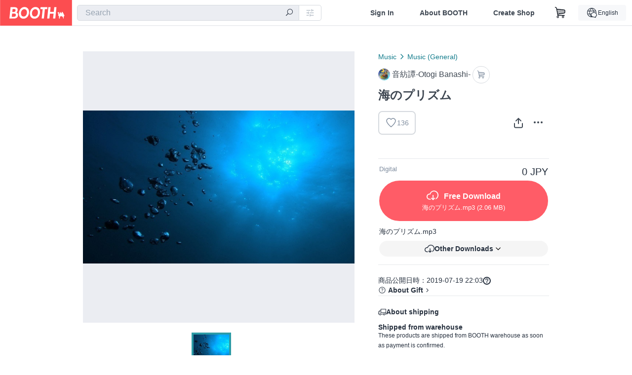

--- FILE ---
content_type: text/html; charset=utf-8
request_url: https://booth.pm/en/items/1463657
body_size: 16087
content:
<!DOCTYPE html><html lang="en"><head><link href="/manifest.json" rel="manifest" /><meta charset="utf-8" /><title>海のプリズム - 音紡譚-Otogi Banashi- - BOOTH</title>
<meta name="description" content="広い、広い海の真ん中は、時が止まったかのように静寂。 少しずつ深い方へ深い方へと沈んでゆく。 空の蒼さはもう見えず。海の碧さだけが色を増す。 気泡がゆらゆらと遠のき、プリズムを放つ。 声の波に包まれ、漂う。">
<meta name="keywords" content="booth, ブース, pixiv, ピクシブ, イラスト, マンガ, 創作, オンラインストア, オンラインショップ, ネットショップ, ec, ネット通販">
<link rel="canonical" href="https://booth.pm/ja/items/1463657">
<meta name="twitter:site" content="booth_pm">
<meta name="twitter:card" content="summary_large_image">
<meta name="twitter:title" content="海のプリズム - 音紡譚-Otogi Banashi- - BOOTH">
<meta name="twitter:description" content="広い、広い海の真ん中は、時が止まったかのように静寂。 少しずつ深い方へ深い方へと沈んでゆく。 空の蒼さはもう見えず。海の碧さだけが色を増す。 気泡がゆらゆらと遠のき、プリズムを放つ。 声の波に包まれ、漂う。">
<meta name="twitter:image" content="https://booth.pximg.net/c/1200x630_a3_g5_bffffff/a0b41681-2ef4-4449-bd2e-f0df15a0b62d/i/1463657/037e9e04-8ce8-4c0f-ba88-c8202c34d499_base_resized.jpg">
<meta property="og:type" content="product">
<meta property="og:title" content="海のプリズム - 音紡譚-Otogi Banashi- - BOOTH">
<meta property="og:description" content="広い、広い海の真ん中は、時が止まったかのように静寂。 少しずつ深い方へ深い方へと沈んでゆく。 空の蒼さはもう見えず。海の碧さだけが色を増す。 気泡がゆらゆらと遠のき、プリズムを放つ。 声の波に包まれ、漂う。">
<meta property="og:image" content="https://booth.pximg.net/c/620x620/a0b41681-2ef4-4449-bd2e-f0df15a0b62d/i/1463657/037e9e04-8ce8-4c0f-ba88-c8202c34d499_base_resized.jpg">
<meta property="og:url" content="https://booth.pm/en/items/1463657">
<meta name="proxy_shipping_enabled" content="false">
<meta name="robots" content="max-image-preview:large">
<meta name="ga:shop" content="">
<meta name="format-detection" content="telephone=no">
<meta name="ga_dimension1" content="customer">
<meta name="ga_dimension2" content="no"><meta content="IE=edge" http-equiv="X-UA-Compatible" /><meta content="G-RWT2QKJLDC" name="ga" /><meta content="&quot;production&quot;" name="js_const_env" /><meta content="&quot;booth.pm&quot;" name="js_const_base_domain" /><meta content="false" name="js_const_user_signed_in" /><meta content="&quot;en&quot;" name="js_const_user_locale" /><meta content="false" name="js_const_user_locale_redirect_confirm" /><meta content="{&quot;ja&quot;:&quot;https://booth.pm/locale?locale=ja\u0026return_to=https%3A%2F%2Fbooth.pm%2Fja%2Fitems%2F1463657&quot;,&quot;en&quot;:&quot;https://booth.pm/locale?locale=en\u0026return_to=https%3A%2F%2Fbooth.pm%2Fen%2Fitems%2F1463657&quot;,&quot;ko&quot;:&quot;https://booth.pm/locale?locale=ko\u0026return_to=https%3A%2F%2Fbooth.pm%2Fko%2Fitems%2F1463657&quot;,&quot;zh-cn&quot;:&quot;https://booth.pm/locale?locale=zh-cn\u0026return_to=https%3A%2F%2Fbooth.pm%2Fzh-cn%2Fitems%2F1463657&quot;,&quot;zh-tw&quot;:&quot;https://booth.pm/locale?locale=zh-tw\u0026return_to=https%3A%2F%2Fbooth.pm%2Fzh-tw%2Fitems%2F1463657&quot;}" name="js_const_user_locale_redirect_urls" /><meta content="false" name="js_const_user_adult" /><meta content="null" name="js_const_user_uuid" /><meta content="&quot;https://accounts.booth.pm/wish_lists.json&quot;" name="js_const_wish_lists_url" /><meta content="191" name="js_const_item_name_max_length" /><meta content="6000" name="js_const_description_max_length" /><meta content="1024" name="js_const_downloadable_max_file_size" /><meta content="[&quot;.psd&quot;,&quot;.ai&quot;,&quot;.lip&quot;,&quot;.pdf&quot;,&quot;.mp3&quot;,&quot;.m4a&quot;,&quot;.wav&quot;,&quot;.aiff&quot;,&quot;.flac&quot;,&quot;.epub&quot;,&quot;.vroid&quot;,&quot;.vroidcustomitem&quot;,&quot;.vrm&quot;,&quot;.vrma&quot;,&quot;.xwear&quot;,&quot;.xavatar&quot;,&quot;.xroid&quot;,&quot;.jpg&quot;,&quot;.jpeg&quot;,&quot;.gif&quot;,&quot;.png&quot;,&quot;.mp4&quot;,&quot;.mov&quot;,&quot;.avi&quot;,&quot;.zip&quot;,&quot;.rar&quot;]" name="js_const_downloadable_acceptable_file_types" /><meta content="[&quot;.jpg&quot;,&quot;.jpeg&quot;,&quot;.gif&quot;,&quot;.png&quot;]" name="js_const_image_acceptable_file_types" /><meta content="&quot;https://creator-status.fanbox.cc&quot;" name="js_const_pixiv_fanbox_creator_endpoint" /><meta content="22" name="js_const_max_length_japanese" /><meta content="60" name="js_const_max_length_overseas" /><meta content="30" name="js_const_stock_reservation_min_stock_amount" /><meta content="&quot;71bad9c7-587e-4583-93f7-40873c573ffa&quot;" name="js_const_one_signal_app_id" /><meta content="744" name="js_const_mobile_breakpoint" /><meta content="&quot;market_show&quot;" name="js_const_ga_from" /><div class="mini-player-controller transition-opacity duration-[300ms] ease-in-out opacity-0 pointer-events-none" style="display: none;"><a class="scroller" data-smooth-scroll="true"><img class="mini-player-controller__image" src="https://asset.booth.pm/assets/thumbnail_placeholder_c_300-09027647543d43ee525b2a7fe28d5ed5a3b6069d0c596c89b21776543ed1c0fe.png" /></a><a class="scroller mini-player-information" data-smooth-scroll="true"><div class="mini-player-information__item-name"></div><div class="mini-player-information__shop-name"></div><div class="mini-player-information__navigation">Scroll to this item</div></a><div class="mini-player-controls"><div class="mini-player-mode-ui"><div class="mini-player-mode-ui__knob"></div><div class="mini-player-mode-ui__short">15s</div><div class="mini-player-mode-ui__full">full</div></div><div class="mini-player-play-ui"><i class="no-margin js-icon icon-play"></i></div></div></div><meta content="initial-scale=1.0" id="viewport" name="viewport" /><meta name="csrf-param" content="authenticity_token" />
<meta name="csrf-token" content="AA3gouWjEueiPS0NaEI0mw3pjJCPcBZXYEC-xoqeRyZXRXspr3gLL0r5aYnECgK9vBHhn1lWnCHx5VJrTKVomg" /><link rel="stylesheet" href="https://asset.booth.pm/assets/ebb9f42a077da66e7155.css" media="all" /><style>.market-item-detail-article {
  background-repeat: no-repeat;
  background-size: cover;
  background-position: top;
  background-attachment: fixed;
}
@media screen and (min-width: 0px) and (max-width: 743px) {
  .market-item-detail-article .icon-verified {
    color: #ff5c67;
  }
}</style><style>.is-bg-image:after {
  position: static;
}
.recent_viewed_items_component {
  overflow: hidden;
  background-color: #fff;
  box-shadow: inset 0 -1px 0 0 #f2f4f5;
}
.recent_viewed_items_component .recent_viewed_items_title {
  color: #fc4d50;
  text-align: center;
  font-size: 0.6875rem;
  line-height: 2.3636363636;
  letter-spacing: 2px;
  text-transform: uppercase;
  font-family: -apple-system, BlinkMacSystemFont, Avenir-Heavy, Helvetica Neue, Segoe UI, Arial,
    ヒラギノ角ゴ ProN, Hiragino Kaku Gothic ProN, メイリオ, Meiryo, ＭＳ Ｐゴシック, sans-serif;
  font-weight: 600;
}
.recent_viewed_items_component .recent_viewed_items_wrapper {
  box-sizing: border-box;
  display: flex;
  align-items: stretch;
  justify-content: center;
  padding: 5px 4px 14px 5px;
}
.recent_viewed_items_component .recent_viewed_items_wrapper .show_history {
  display: flex;
  box-sizing: border-box;
  align-items: center;
  justify-content: center;
  flex: 0 0 8.6956521739%;
  width: 8.6956521739%;
  margin-left: 0.0905797101%;
  padding: 0 0.5435%;
  background-color: #fc4d50;
  border-radius: 2px;
  color: #fff;
  text-decoration: none;
  font-size: 0.6875rem;
  font-family: -apple-system, BlinkMacSystemFont, Avenir-Heavy, Helvetica Neue, Segoe UI, Arial,
    ヒラギノ角ゴ ProN, Hiragino Kaku Gothic ProN, メイリオ, Meiryo, ＭＳ Ｐゴシック, sans-serif;
  font-weight: 600;
}
.recent_viewed_items_component .recent_viewed_items_wrapper .recent_viewed_item_component {
  box-sizing: border-box;
  display: block;
  flex-basis: 4.6575342466%;
  flex-shrink: 0;
  width: 4.6575342466%;
  margin-right: 1.095890411%;
  background-size: cover;
  background-position: 50%;
  border-radius: 1px;
}
.recent_viewed_items_component .recent_viewed_items_wrapper .recent_viewed_item_component:hover {
  opacity: 0.89;
}
@media screen and (min-width: 0px) and (max-width: 743px) {
  .recent_viewed_items_component .recent_viewed_items_title {
    line-height: 2;
  }
  .recent_viewed_items_component .recent_viewed_items_wrapper {
    justify-content: flex-start;
    height: 100%;
    padding: 1.0666666667% 0.8%;
  }
  .recent_viewed_items_component .recent_viewed_items_wrapper .show_history {
    flex: 0 0 19.5%;
    width: 19.5%;
    margin-left: 0.3%;
    padding: 0;
    font-size: 0.5625rem;
  }
  .recent_viewed_items_component .recent_viewed_items_wrapper .recent_viewed_item_component {
    flex-basis: 12.6%;
    width: 12.6%;
    margin: 0 0.3%;
  }
}</style><style>@media screen and (min-width: 0px) and (max-width: 743px) {
  .u-align-items-sp-stretch {
    align-items: stretch !important;
  }
}</style><style>.booth-modal {
  position: fixed;
  top: 0;
  left: 0;
  right: 0;
  opacity: 0;
  visibility: hidden;
  bottom: 0;
  z-index: -1;
  overflow: auto;
  border-radius: 5px;
}
.booth-modal-on .booth-modal {
  opacity: 1;
  visibility: visible;
}
.booth-modal-on .booth-modal {
  z-index: 9500;
  -webkit-overflow-scrolling: touch;
}
.booth-overlay {
  box-sizing: border-box;
  z-index: -2;
  height: 100%;
  background: rgba(95, 105, 122, 0.39);
  position: fixed;
  top: 0;
  left: 0;
  right: 0;
  opacity: 0;
  visibility: hidden;
}
.booth-modal-on .booth-overlay {
  opacity: 1;
  visibility: visible;
  z-index: 9000;
}
.booth-modal-viewer {
  display: flex;
  justify-content: center;
  height: 100%;
}
.booth-modal-viewer-inner {
  text-align: center;
  vertical-align: middle;
  width: 100%;
  margin: auto 0;
}
.booth-modal-content-wrapper {
  display: inline-block;
  text-align: left;
  margin: 52px;
}
.booth-modal-head .btn {
  margin: 0;
  padding: 0;
  color: #fff;
}
.booth-modal-content {
  z-index: -1;
  background-color: #fff;
  box-shadow: 0 0 0 1px rgba(0, 0, 0, 0.05), 8px 8px 0 0 rgba(95, 105, 122, 0.39);
}
.booth-modal-content .panel {
  border: none;
}
.booth-modal-content .panel-head {
  background-color: #ebedf2;
  font-size: 0.8125rem;
  font-family: -apple-system, BlinkMacSystemFont, booth demi en, booth demi jp, メイリオ, Meiryo,
    ＭＳ Ｐゴシック, sans-serif;
  font-weight: 500;
}
.booth-modal-content .field {
  margin: 26px;
  padding: 0;
}
@media screen and (min-width: 0px) and (max-width: 743px) {
  .booth-modal {
    left: auto;
    right: auto;
    bottom: auto;
    box-sizing: border-box;
    width: 100%;
    height: 100%;
    margin: 0;
    padding: 0;
    border-radius: 0;
  }
  .booth-modal-content-wrapper {
    display: block;
    margin: 22px 8px;
  }
  .booth-modal-content {
    box-shadow: 0 0 0 1px rgba(0, 0, 0, 0.05);
  }
  .booth-modal-content .panel-head {
    font-size: 1rem;
  }
}</style><style>.item-card {
  position: relative;
  font-size: 1rem;
  transition: width 0.18s cubic-bezier(0.215, 0.61, 0.355, 1);
}
.item-card__summary {
  font-size: 0.8125rem;
  text-align: left;
}
.item-card__shop-name-anchor {
  color: #171d26;
  max-width: 312px;
  display: inline-block;
  overflow: hidden;
  text-overflow: ellipsis;
  white-space: nowrap;
  display: block;
}
.item-card__thumbnail-loader {
  display: none;
  position: absolute;
  left: 0;
  bottom: 0;
  right: 0;
  height: 6px;
  background-color: #c7c9d1;
  background-repeat: repeat-x;
  background-size: 40px 40px;
  background-image: linear-gradient(
    45deg,
    hsla(0, 0%, 100%, 0.3) 25%,
    transparent 0,
    transparent 50%,
    hsla(0, 0%, 100%, 0.3) 0,
    hsla(0, 0%, 100%, 0.3) 75%,
    transparent 0,
    transparent
  );
  animation: progress-bar-stripe 1s linear infinite;
}
.item-card__thumbnail-images {
  position: relative;
}
.item-card__thumbnail-images:after {
  content: '';
  display: block;
  padding-top: 100%;
}
.item-card__thumbnail-image {
  position: absolute;
  display: block;
  width: 100%;
  background-position: 50%;
  background-repeat: no-repeat;
  background-size: cover;
}
.item-card__thumbnail-image[style*='thumbnail-alert-312'][style|='background'] {
  background-size: cover;
}
.item-card__thumbnail-image:after {
  content: '';
  display: block;
  padding-top: 100%;
}</style><style>.eventname-flag {
  display: inline-block;
  vertical-align: top;
  max-width: 100%;
  line-height: 20px;
}
.eventname-flag--inner {
  position: relative;
  display: flex;
  align-items: center;
  box-sizing: border-box;
  height: 20px;
  padding: 0 0.3125em;
  background-color: rgba(252, 77, 80, 0.8);
  font-size: 0.75rem;
  color: #fff !important;
  text-decoration: none;
}
.eventname-flag--inner:after,
.eventname-flag--inner:before {
  content: '';
  position: absolute;
  left: 100%;
  width: 0;
  height: 0;
  border-style: solid;
  transform: scaleX(0.6);
  transform-origin: left center;
}
.eventname-flag--inner:after {
  top: 0;
  border-width: 10px 10px 0 0;
  border-color: rgba(252, 77, 80, 0.8) transparent transparent;
}
.eventname-flag--inner:before {
  bottom: 0;
  border-width: 10px 0 0 10px;
  border-color: transparent transparent transparent rgba(252, 77, 80, 0.8);
}
.eventname-flag--exhibition-open {
  height: 2em;
  padding: 3px 0.65em;
  background: transparent url(/static-images/effects/bg_event_badge_noise.gif) no-repeat;
  background-size: cover;
  color: #252f3d !important;
  font-size: 0.8125rem;
  font-family: -apple-system, BlinkMacSystemFont, Avenir-Heavy, Helvetica Neue, Segoe UI, Arial,
    ヒラギノ角ゴ ProN, Hiragino Kaku Gothic ProN, メイリオ, Meiryo, ＭＳ Ｐゴシック, sans-serif;
  font-weight: 600;
}
.eventname-flag--exhibition-open:after,
.eventname-flag--exhibition-open:before {
  display: none;
}
@media screen and (min-width: 0px) and (max-width: 743px) {
  .eventname-flag--inner {
    font-size: 0.6875rem;
  }
  .eventname-flag--exhibition-open {
    padding: 1px 0.65em;
  }
}</style><style>.icon-basket:before {
  content: '';
}</style><link rel="stylesheet" href="https://asset.booth.pm/assets/0219f4b29fa798e9b305.css" media="all" /><script src="https://asset.booth.pm/assets/72be6bfcd5899db0cc6b.js" defer="defer" nonce="ubL8iVC0qbm36vOyYzrMAr8QTQRCspF0sJToLTX6Klg="></script><script type="application/ld+json">{"@context":"https://schema.org","@type":"Product","name":"海のプリズム","description":"広い、広い海の真ん中は、時が止まったかのように静寂。\n少しずつ深い方へ深い方へと沈んでゆく。\n空の蒼さはもう見えず。海の碧さだけが色を増す。\n気泡がゆらゆらと遠のき、プリズムを放つ。\n声の波に包まれ、漂う。","url":"https://booth.pm/ja/items/1463657","offers":{"priceCurrency":"JPY","availability":"https://schema.org/InStock","@type":"Offer","price":"0"},"brand":{"@type":"Brand","name":"音紡譚-Otogi Banashi-","url":"https://moon-music.booth.pm/"},"image":"https://booth.pximg.net/c/620x620/a0b41681-2ef4-4449-bd2e-f0df15a0b62d/i/1463657/037e9e04-8ce8-4c0f-ba88-c8202c34d499_base_resized.jpg"}</script><link rel="icon" type="image/x-icon" href="https://asset.booth.pm/favicon.ico" /><link href="/static-images/pwa/icon_size_180.png" rel="apple-touch-icon-precomposed" /><meta /></head><body class="font-default-family flex flex-col min-h-full bg-white text-text-default text-base font-normal leading-snug desktop:leading-relaxed m-0 antialiased mobile:tracking-[-0.001em]"><header class=" sticky top-0 w-full z-[1000]" role="banner"><div><div class="w-full bg-white shadow-border300 shadow-header js-smooth-scroll-header js-sticky-header flex flex-col-reverse desktop:flex-col"><div class="[&amp;_a]:text-inherit [&amp;&gt;:nth-child(even)]:border-t"></div><nav class="flex h-[44px] desktop:h-[52px]" role="navigation"><div class="flex flex-terminal items-center shrink"><a class="block shrink-0" href="https://booth.pm/"><img alt="BOOTH" class="h-[44px] desktop:h-[52px] w-[123px] desktop:w-[146px] align-top" src="https://asset.booth.pm/assets/booth_logo-cd38e1da31e93676b081bd8f0aca2805f758f514c8e95dc3f1a8aac5e58dffec.svg" /></a><div class="w-full shrink hidden desktop:block" data-ga-from="market_show" data-portal-url="https://booth.pm/en" data-search-params="{&quot;portal_domain&quot;:&quot;en&quot;}" data-search-url="https://booth.pm/en/items" id="js-item-search-box"></div></div><div class="flex items-stretch shrink-0"><div class="hidden desktop:flex"><div class="flex items-center justify-center h-[52px] no-underline text-ui-label w-auto text-[14px]"><a class="inline-block leading-none cursor-pointer box-border transition-all no-underline px-[26px] py-0 !text-text-gray600 hover:!text-[#505c6b] font-default-family font-semibold" id="sign_in" aria-label="Sign In" href="/users/sign_in">Sign In</a></div><div class="flex items-center justify-center h-[52px] no-underline text-ui-label w-auto text-[14px]"><a class="inline-block leading-none cursor-pointer box-border transition-all no-underline px-[26px] py-0 !text-text-gray600 hover:!text-[#505c6b] font-default-family font-semibold" aria-label="About BOOTH" data-tracking="click" data-product-list="from market_show via global_nav to about" href="https://booth.pm/about">About BOOTH</a></div><div class="flex items-center justify-center h-[52px] no-underline text-ui-label w-auto text-[14px]"><a class="inline-block leading-none cursor-pointer box-border transition-all no-underline px-[26px] py-0 !text-text-gray600 hover:!text-[#505c6b] font-default-family font-semibold" data-product-list="from market_show via nav to booth_guide" data-tracking="click" aria-label="Create Shop" href="https://booth.pm/guide">Create Shop</a></div></div><div class="flex desktop:hidden items-center justify-center w-[44px] h-[44px] leading-none cursor-pointer box-border text-ui-label link:text-ui-label visited:text-ui-label relative transition-all js-sp-search-trigger"><pixiv-icon name="24/BoothSearch"></pixiv-icon></div><a class="flex items-center justify-center size-[44px] desktop:size-[52px] inline-block leading-none cursor-pointer\
box-border !text-ui-label relative" id="show_cart" aria-label="Shopping Cart" href="https://booth.pm/carts"><pixiv-icon name="24/Basket"></pixiv-icon></a><div class="hidden desktop:flex items-center ml-[10px] mr-12"><div class="js-locale-switcher"></div></div><div class="desktop:hidden"><div data-activities-url="https://accounts.booth.pm/activities" data-booth-apps-url="https://booth.pm/booth_apps" data-conversations-url="https://accounts.booth.pm/conversations" data-dashboard-url="https://accounts.booth.pm/dashboard" data-faq-url="https://booth.pixiv.help/hc/" data-following-url="https://accounts.booth.pm/following" data-guide-url="https://booth.pm/guide" data-library-url="https://accounts.booth.pm/library" data-mail-notification-settings-url="https://accounts.booth.pm/notification_settings/edit" data-orders-url="https://accounts.booth.pm/orders" data-payment-url="https://booth.pm/payment" data-settings-url="https://accounts.booth.pm/settings" data-shop-exists="false" data-shop-manage-conversations-url="https://manage.booth.pm/conversations" data-shop-manage-items-url="https://manage.booth.pm/items" data-shop-manage-orders-url="https://manage.booth.pm/orders" data-shop-manage-sales-url="https://manage.booth.pm/sales" data-shop-manage-url="https://manage.booth.pm/" data-shop-manage-warehouse-url="https://manage.booth.pm/warehouse/reservations" data-signed-in="false" data-signin-url="/users/sign_in" data-signout-url="/users/sign_out" data-trading-url="https://booth.pm/trading_flowchart" id="js-navigation"></div></div></div></nav></div></div></header><div class="msg"></div><div class="fixed top-0 w-full z-[2000]" id="js-flash-message"></div><div id="js-toast-message"></div><div class="page-wrap box-border relative z-[2] flex-grow basis-auto bg-[#f1f5f8] shadow-[1px_0_0_0_rgba(0,0,0,0.05)] transition-all duration-[180ms] ease-in min-w-[970px] mobile:min-w-[auto]"><main role="main"><div class="market" data-ga-tracking-id="" data-product-brand="moon-music" data-product-category="33" data-product-event="" data-product-id="1463657" data-product-list="market_show" data-product-name="海のプリズム" data-product-price="0" data-tracking="detail_item" id="items"><div class="market"></div><div data-page-type="market" id="js-item"></div><article><div class="market market-item-detail item-info-detail !bg-white"><div class="market-item-detail-article flex flex-col u-pb-400 items-center"><div class="container"><div class="market-item-detail__exhibition-banner"></div><div id="js-item-order"></div><div id="js-item-gift"></div><div class="u-pt-600 flex"><div class="summary !order-[1] l-col-2of5 u-pl-600"><div class="mobile:px-16 mobile:py-0"><div class="my-16 desktop:mt-0"><header class="auto-cols-[100%] gap-8 grid text-text-gray600 shop__text"><div id="js-item-category-breadcrumbs"></div><div class="empty:hidden flex gap-4 items-center"></div><div class="flex"><a class="grid grid-cols-[auto_1fr_min-content] gap-4 items-center no-underline w-fit !text-current" data-product-list="from market_show via market_item_detail to shop_index" data-tracking="click" target="_blank" rel="noopener" href="https://moon-music.booth.pm/"><img alt="音紡譚-Otogi Banashi-" class="h-[24px] rounded-oval w-[24px]" src="https://booth.pximg.net/c/48x48/users/2800341/icon_image/c607478c-41df-4ff4-9c37-cb368054a9ab_base_resized.jpg" /><span class="text-ellipsis break-all whitespace-pre text-16 overflow-hidden">音紡譚-Otogi Banashi-</span></a><a class="grid grid-cols-[auto_1fr_min-content] border border-border500 p-8 items-center no-underline rounded-oval text-text-gray300 shop__background--contents shop__border--text40 shop__text" title="カート" href="https://moon-music.booth.pm/cart"><pixiv-icon name="24/Basket" unsafe-non-guideline-scale="0.7"></pixiv-icon></a></div><h2 class="font-bold leading-[32px] m-0 text-[24px] break-all">海のプリズム</h2><div class="flex items-start mt-8"><div class="mr-auto"><div id="js-item-wishlist-button"></div></div><div class="mt-[11px]" id="js-item-share-buttons"></div><div class="mt-[6px]" id="js-item-menu-buttons"></div></div></header></div><div><ul class="variations u-mt-300 border-b border-b-border300" id="variations"><li class="variation-item border-t border-t-border300"><div class="flex"><div class="min-w-0 flex-[1]"><div class="flex"><div class="min-w-0 flex flex-col u-mr-500 flex-[1]"><div class="u-tpg-caption1 text-text-gray300">Digital</div></div><div class="variation-price text-right">0 JPY</div></div><div class="variation-cart"><div class="cart-button-wrap"><a class="btn rounded-oval add-cart full-length" title="海のプリズム.mp3" href="https://booth.pm/downloadables/649249"><div class="block"><i class="icon-download bigger"></i><span class="cmd-label">Free Download</span></div><div class="flex flex-wrap justify-center u-tpg-caption1 font-default-family font-normal"><div class="overflow-hidden whitespace-nowrap text-ellipsis !max-w-[50%]">海のプリズム</div><div>.mp3</div><div>&nbsp;(2.06 MB)</div></div></a><div class="mt-[10px]"><div class="text-14 text-text-default font-normal text-left mb-8">海のプリズム.mp3</div><div class="js-download-free-button w-full" data-dropdown-align="right" data-dropdown-items="[{&quot;text&quot;:&quot;DL with BOOTH Library Manager&quot;,&quot;deeplinkDownloadableUrl&quot;:&quot;https://booth.pm/downloadables/649249/deeplink?client=booth-library-manager\u0026variation_id=2304266&quot;,&quot;fallbackUrl&quot;:&quot;https://booth.pm/announcements/893&quot;,&quot;fallbackMessage&quot;:&quot;Failed to launch app. Would you like to move to the guide page?&quot;}]" data-full-width="true" data-is-external="false" data-is-shop-customized="false" data-label="Other Downloads" data-test="other-downloads-button"></div></div></div></div></div></div></li></ul></div></div><div class="flex flex-col gap-24 py-24"><div id="js-item-published-date"></div><h4 class="typography-14 shop-theme-text--default flex items-center !m-0" style="font-feature-settings: &quot;palt&quot;;"><pixiv-icon name="32/Question" unsafe-non-guideline-scale="0.5"></pixiv-icon><a target="_blank" class="ml-4 no-underline hover:underline shop-theme-text--default" rel="noopener" href="https://booth.pixiv.help/hc/ja/sections/13288068355225">About Gift</a><i class="icon-arrow-open-right s-1x"></i></h4><div class="!p-0" data-has-privacy-policy="false" id="js-item-payment-and-shipping-terms"></div></div></div><div class="l-col-3of5 u-pr-500 !order-[0]"><div class="primary-image-area"><div><div class="market-item-detail-item-image-wrapper"><img alt="海のプリズム" class="market-item-detail-item-image" data-origin="https://booth.pximg.net/a0b41681-2ef4-4449-bd2e-f0df15a0b62d/i/1463657/037e9e04-8ce8-4c0f-ba88-c8202c34d499.jpg" src="https://booth.pximg.net/a0b41681-2ef4-4449-bd2e-f0df15a0b62d/i/1463657/037e9e04-8ce8-4c0f-ba88-c8202c34d499_base_resized.jpg" /></div></div></div><div class="primary-image-thumbnails image-list mobile:hidden"><a class="pointer"><div class="slick-thumbnail-border"><img src="https://booth.pximg.net/c/72x72_a2_g5/a0b41681-2ef4-4449-bd2e-f0df15a0b62d/i/1463657/037e9e04-8ce8-4c0f-ba88-c8202c34d499_base_resized.jpg" /></div></a></div><div class="u-my-300 rounded-4 !bg-ui-background400"><section><div class="player" data-src="https://s2.booth.pm/a0b41681-2ef4-4449-bd2e-f0df15a0b62d/s/1463657/full/b5cc9a4e-f193-47e4-a9cc-953c0133de8a.mp3"><div class="player_control"><div class="icon-play"></div><div class="icon-pause"></div><div class="icon-attention"></div></div><div class="player_status"><div class="player_visualize"><div class="player_album">海のプリズム</div><div class="player_artist">音紡譚-Otogi Banashi-</div></div><div class="player_status_overall_bg"></div><div class="player_status_overall"><div class="player_status_passage"></div><div class="label loading_label">Loading...</div><div class="label aborted_label">Cannot play</div></div></div></div></section></div><section class="main-info-column"><div class="js-market-item-detail-description description"><p class="autolink break-words typography-16 whitespace-pre-line">広い、広い海の真ん中は、時が止まったかのように静寂。
少しずつ深い方へ深い方へと沈んでゆく。
空の蒼さはもう見えず。海の碧さだけが色を増す。
気泡がゆらゆらと遠のき、プリズムを放つ。
声の波に包まれ、漂う。</p></div></section><div class="my-40"></div></div></div><div class="pt-8 pb-40 desktop:pt-40"><div id="js-item-tag-list"></div></div><div class="shop-items border-t border-t-border300 u-py-500 u-pb-sp-200"><div class="mobile:px-16 mobile:py-0 container"><section><div class="flex flex-row items-center u-align-items-sp-stretch u-mb-300 mobile:flex-col"><div class="shop-info flex items-center u-mb-sp-300 mr-auto"><div class="shop-items-owner-info"><a target="_blank" class="nav" data-tracking="click" data-product-list="from market_show to shop_index via shop_name" rel="noopener" href="https://moon-music.booth.pm/"><div class="user-avatar" style="background-image: url(https://booth.pximg.net/c/128x128/users/2800341/icon_image/c607478c-41df-4ff4-9c37-cb368054a9ab_base_resized.jpg)" title="つっきぃ"></div></a></div><div class="shop-name overflow-hidden whitespace-nowrap text-ellipsis"><a class="nav u-tpg-title2" target="_blank" data-product-list="from market_show via shop_items to shop_index" data-tracking="click" rel="noopener" href="https://moon-music.booth.pm/">音紡譚-Otogi Banashi-</a></div></div><div class="js-follow-button" data-follow-path="/follow/moon-music" data-ga-from="market_show" data-subdomain="moon-music"></div><div class="js-fanbox-link u-ml-300 u-mt-sp-200 mobile:!ml-0"><a class="btn small fanbox mobile:w-full flex items-center justify-center" target="_blank" data-product-list="fanbox" data-pixiv-uid="111780" rel="noopener" href="#"><span class="cmd-label">Visit FANBOX!</span></a></div></div></section><ul class="l-cards-5cols l-cards-sp-2cols"><li class="item-card l-card " data-product-brand="moon-music" data-product-category="33" data-product-event="" data-product-id="1827359" data-product-list="from market_show via shop_items_multiline to market_item" data-product-name="投げ銭用(お礼付き)" data-product-price="100" data-tracking="impression_item"><div class="item-card__wrap" id="item_1827359"><div class="item-card__thumbnail js-thumbnail"><div class="item-card__thumbnail-images"><a target="_self" class="js-thumbnail-image item-card__thumbnail-image lazyload" data-tracking="click_item" data-original="https://booth.pximg.net/c/300x300_a2_g5/a0b41681-2ef4-4449-bd2e-f0df15a0b62d/i/1827359/1dcde1d4-36ba-45a6-b4ed-6e5344bc31e9_base_resized.jpg" href="https://booth.pm/en/items/1827359"></a><div class="item-card__thumbnail-loader js-loader"></div></div><div class="mini-player-thumbnail" data-full="https://s2.booth.pm/a0b41681-2ef4-4449-bd2e-f0df15a0b62d/s/1827359/full/884eaf5a-1332-4c11-a878-d4a9ffb8987d.mp3" data-item-card-uuid="05a84f33-35a1-40f3-8435-587d985990a4" data-item-image="https://booth.pximg.net/c/300x300_a2_g5/a0b41681-2ef4-4449-bd2e-f0df15a0b62d/i/1827359/1dcde1d4-36ba-45a6-b4ed-6e5344bc31e9_base_resized.jpg" data-item-name="投げ銭用(お礼付き)" data-shop-name="音紡譚-Otogi Banashi-" data-short="https://s2.booth.pm/a0b41681-2ef4-4449-bd2e-f0df15a0b62d/s/1827359/short/66c7efcc-2a30-42ab-aff1-ac0da9a13cc9.mp3" id="05a84f33-35a1-40f3-8435-587d985990a4"><a href="https://booth.pm/en/items/1827359"><div class="mini-player-thumbnail__wrapper"><div class="mini-player-thumbnail__link"><div class="mini-player-thumbnail__link-button">View</div></div></div></a><div class="mini-player-thumbnail__button-wrapper js-mini-player-button"><div class="mini-player-thumbnail__loader js-mini-player-loader"><div class="mini-player-thumbnail__loading js-mini-player-loading"></div></div><div class="mini-player-thumbnail__button"></div><div class="mini-player-thumbnail__icon"><div class="js-icon icon-play inline-block"></div></div></div></div><div class="item-card__eventname-flags"></div></div><div class="item-card__summary"><div class="item-card__category"><a class="item-card__category-anchor nav-reverse" data-product-list="from market_show via shop_items_multiline to category_index" data-tracking="click" href="https://booth.pm/en/browse/Music%20(General)">Music (General)</a></div><div class="l-item-card-badge flex flex-wrap gap-4 mt-2 empty:mt-0"></div><div class="item-card__title"><a target="_self" class="item-card__title-anchor--multiline nav !min-h-[auto]" data-tracking="click_item" href="https://booth.pm/en/items/1827359">投げ銭用(お礼付き)</a></div><div class="item-card__shop-info"><a class="item-card__shop-name-anchor nav" target="_blank" data-product-list="from market_show via shop_items_multiline to shop_index" data-tracking="click" rel="noopener" href="https://moon-music.booth.pm/"><div class="flex items-center"><img alt="音紡譚-Otogi Banashi-" class="user-avatar at-item-footer lazyload" data-original="https://booth.pximg.net/c/48x48/users/2800341/icon_image/c607478c-41df-4ff4-9c37-cb368054a9ab_base_resized.jpg" /><div class="item-card__shop-name">音紡譚-Otogi Banashi-</div></div></a></div><div class="flex items-center justify-between mt-2"><div class="price text-primary400 text-left u-tpg-caption2">100 JPY</div><div class="l-item-card-favorite"><div class="js-item-card-wish-list-button" data-ga-from="market_show" data-ga-via="shop_items_multiline" data-item-id="1827359"></div></div></div></div></div></li><li class="item-card l-card " data-product-brand="moon-music" data-product-category="33" data-product-event="c107" data-product-id="7541604" data-product-list="from market_show via shop_items_multiline to market_item" data-product-name="おとつむぎ-月夜の100音景-" data-product-price="3000" data-tracking="impression_item"><div class="item-card__wrap" id="item_7541604"><div class="item-card__thumbnail js-thumbnail"><div class="item-card__thumbnail-images"><a target="_self" class="js-thumbnail-image item-card__thumbnail-image lazyload" data-tracking="click_item" data-original="https://booth.pximg.net/c/300x300_a2_g5/a0b41681-2ef4-4449-bd2e-f0df15a0b62d/i/7541604/6de3e860-e8da-40ba-9141-ee6d53e38bc4_base_resized.jpg" href="https://booth.pm/en/items/7541604"></a><div class="item-card__thumbnail-loader js-loader"></div></div><div class="mini-player-thumbnail" data-full="https://s2.booth.pm/a0b41681-2ef4-4449-bd2e-f0df15a0b62d/s/7541604/full/65d87f9b-2a4a-46d5-a670-8b425141c30f.mp3" data-item-card-uuid="d6accb9a-9bfc-42ed-be8d-e8813e9c0e79" data-item-image="https://booth.pximg.net/c/300x300_a2_g5/a0b41681-2ef4-4449-bd2e-f0df15a0b62d/i/7541604/6de3e860-e8da-40ba-9141-ee6d53e38bc4_base_resized.jpg" data-item-name="おとつむぎ-月夜の100音景-" data-shop-name="音紡譚-Otogi Banashi-" data-short="https://s2.booth.pm/a0b41681-2ef4-4449-bd2e-f0df15a0b62d/s/7541604/short/78273fb0-67a9-4798-832e-572f1290aaea.mp3" id="d6accb9a-9bfc-42ed-be8d-e8813e9c0e79"><a href="https://booth.pm/en/items/7541604"><div class="mini-player-thumbnail__wrapper"><div class="mini-player-thumbnail__link"><div class="mini-player-thumbnail__link-button">View</div></div></div></a><div class="mini-player-thumbnail__button-wrapper js-mini-player-button"><div class="mini-player-thumbnail__loader js-mini-player-loader"><div class="mini-player-thumbnail__loading js-mini-player-loading"></div></div><div class="mini-player-thumbnail__button"></div><div class="mini-player-thumbnail__icon"><div class="js-icon icon-play inline-block"></div></div></div></div><div class="item-card__eventname-flags"><div class="u-mb-200"><div class="flex min-w-0"><div class="eventname-flag"><a class="eventname-flag--inner mr-[6px]" data-tracking="click" data-product-list="from market_show via eventname_flag to event_index" href="https://booth.pm/en/events/c107"><div><i class="icon-flag"></i></div><div class="eventname-flag__name">Comic Market 107</div></a></div></div></div></div></div><div class="item-card__summary"><div class="item-card__category"><a class="item-card__category-anchor nav-reverse" data-product-list="from market_show via shop_items_multiline to category_index" data-tracking="click" href="https://booth.pm/en/browse/Music%20(General)">Music (General)</a></div><div class="l-item-card-badge flex flex-wrap gap-4 mt-2 empty:mt-0"></div><div class="item-card__title"><a target="_self" class="item-card__title-anchor--multiline nav !min-h-[auto]" data-tracking="click_item" href="https://booth.pm/en/items/7541604">おとつむぎ-月夜の100音景-</a></div><div class="item-card__shop-info"><a class="item-card__shop-name-anchor nav" target="_blank" data-product-list="from market_show via shop_items_multiline to shop_index" data-tracking="click" rel="noopener" href="https://moon-music.booth.pm/"><div class="flex items-center"><img alt="音紡譚-Otogi Banashi-" class="user-avatar at-item-footer lazyload" data-original="https://booth.pximg.net/c/48x48/users/2800341/icon_image/c607478c-41df-4ff4-9c37-cb368054a9ab_base_resized.jpg" /><div class="item-card__shop-name">音紡譚-Otogi Banashi-</div></div></a></div><div class="flex items-center justify-between mt-2"><div class="price text-primary400 text-left u-tpg-caption2">3,000 JPY</div><div class="l-item-card-favorite"><div class="js-item-card-wish-list-button" data-ga-from="market_show" data-ga-via="shop_items_multiline" data-item-id="7541604"></div></div></div></div></div></li><li class="item-card l-card " data-product-brand="moon-music" data-product-category="33" data-product-event="m3-2025s" data-product-id="1667587" data-product-list="from market_show via shop_items_multiline to market_item" data-product-name="おとつむぎ-vol.1-" data-product-price="1200" data-tracking="impression_item"><div class="item-card__wrap" id="item_1667587"><div class="item-card__thumbnail js-thumbnail"><div class="item-card__thumbnail-images"><a target="_self" class="js-thumbnail-image item-card__thumbnail-image lazyload" data-tracking="click_item" data-original="https://booth.pximg.net/c/300x300_a2_g5/a0b41681-2ef4-4449-bd2e-f0df15a0b62d/i/1667587/5c065981-9e21-401e-81b2-75714376516b_base_resized.jpg" href="https://booth.pm/en/items/1667587"></a><div class="item-card__thumbnail-loader js-loader"></div></div><div class="mini-player-thumbnail" data-full="https://s2.booth.pm/a0b41681-2ef4-4449-bd2e-f0df15a0b62d/s/1667587/full/05ebbb27-9ee0-4dbd-9436-b4131caad90c.mp3" data-item-card-uuid="54858240-4b76-432f-b670-e29017e3edb2" data-item-image="https://booth.pximg.net/c/300x300_a2_g5/a0b41681-2ef4-4449-bd2e-f0df15a0b62d/i/1667587/5c065981-9e21-401e-81b2-75714376516b_base_resized.jpg" data-item-name="おとつむぎ-vol.1-" data-shop-name="音紡譚-Otogi Banashi-" data-short="https://s2.booth.pm/a0b41681-2ef4-4449-bd2e-f0df15a0b62d/s/1667587/short/cf999d17-857e-43e2-b84d-4c75642d11c5.mp3" id="54858240-4b76-432f-b670-e29017e3edb2"><a href="https://booth.pm/en/items/1667587"><div class="mini-player-thumbnail__wrapper"><div class="mini-player-thumbnail__link"><div class="mini-player-thumbnail__link-button">View</div></div></div></a><div class="mini-player-thumbnail__button-wrapper js-mini-player-button"><div class="mini-player-thumbnail__loader js-mini-player-loader"><div class="mini-player-thumbnail__loading js-mini-player-loading"></div></div><div class="mini-player-thumbnail__button"></div><div class="mini-player-thumbnail__icon"><div class="js-icon icon-play inline-block"></div></div></div></div><div class="item-card__eventname-flags"><div class="u-mb-200"><div class="flex min-w-0"><div class="eventname-flag"><a class="eventname-flag--inner mr-[6px]" data-tracking="click" data-product-list="from market_show via eventname_flag to event_index" href="https://booth.pm/en/events/m3-2025s"><div><i class="icon-flag"></i></div><div class="eventname-flag__name">M3-2025spring</div></a></div></div></div></div></div><div class="item-card__summary"><div class="item-card__category"><a class="item-card__category-anchor nav-reverse" data-product-list="from market_show via shop_items_multiline to category_index" data-tracking="click" href="https://booth.pm/en/browse/Music%20(General)">Music (General)</a></div><div class="l-item-card-badge flex flex-wrap gap-4 mt-2 empty:mt-0"></div><div class="item-card__title"><a target="_self" class="item-card__title-anchor--multiline nav !min-h-[auto]" data-tracking="click_item" href="https://booth.pm/en/items/1667587">おとつむぎ-vol.1-</a></div><div class="item-card__shop-info"><a class="item-card__shop-name-anchor nav" target="_blank" data-product-list="from market_show via shop_items_multiline to shop_index" data-tracking="click" rel="noopener" href="https://moon-music.booth.pm/"><div class="flex items-center"><img alt="音紡譚-Otogi Banashi-" class="user-avatar at-item-footer lazyload" data-original="https://booth.pximg.net/c/48x48/users/2800341/icon_image/c607478c-41df-4ff4-9c37-cb368054a9ab_base_resized.jpg" /><div class="item-card__shop-name">音紡譚-Otogi Banashi-</div></div></a></div><div class="flex items-center justify-between mt-2"><div class="price text-primary400 text-left u-tpg-caption2">1,200 JPY</div><div class="l-item-card-favorite"><div class="js-item-card-wish-list-button" data-ga-from="market_show" data-ga-via="shop_items_multiline" data-item-id="1667587"></div></div></div></div></div></li><li class="item-card l-card " data-product-brand="moon-music" data-product-category="33" data-product-event="m3-2025s" data-product-id="1669457" data-product-list="from market_show via shop_items_multiline to market_item" data-product-name="おとつむぎ-vol.2-" data-product-price="1200" data-tracking="impression_item"><div class="item-card__wrap" id="item_1669457"><div class="item-card__thumbnail js-thumbnail"><div class="item-card__thumbnail-images"><a target="_self" class="js-thumbnail-image item-card__thumbnail-image lazyload" data-tracking="click_item" data-original="https://booth.pximg.net/c/300x300_a2_g5/a0b41681-2ef4-4449-bd2e-f0df15a0b62d/i/1669457/32131dc3-7136-415b-9ec4-4f47a6698091_base_resized.jpg" href="https://booth.pm/en/items/1669457"></a><div class="item-card__thumbnail-loader js-loader"></div></div><div class="mini-player-thumbnail" data-full="https://s2.booth.pm/a0b41681-2ef4-4449-bd2e-f0df15a0b62d/s/1669457/full/ed0b018b-dae5-4213-9996-57eaa4dc93f0.mp3" data-item-card-uuid="72872296-b41d-45e9-8707-e5a308c565e9" data-item-image="https://booth.pximg.net/c/300x300_a2_g5/a0b41681-2ef4-4449-bd2e-f0df15a0b62d/i/1669457/32131dc3-7136-415b-9ec4-4f47a6698091_base_resized.jpg" data-item-name="おとつむぎ-vol.2-" data-shop-name="音紡譚-Otogi Banashi-" data-short="https://s2.booth.pm/a0b41681-2ef4-4449-bd2e-f0df15a0b62d/s/1669457/short/7145fb59-270f-491f-881c-34b33c3d350a.mp3" id="72872296-b41d-45e9-8707-e5a308c565e9"><a href="https://booth.pm/en/items/1669457"><div class="mini-player-thumbnail__wrapper"><div class="mini-player-thumbnail__link"><div class="mini-player-thumbnail__link-button">View</div></div></div></a><div class="mini-player-thumbnail__button-wrapper js-mini-player-button"><div class="mini-player-thumbnail__loader js-mini-player-loader"><div class="mini-player-thumbnail__loading js-mini-player-loading"></div></div><div class="mini-player-thumbnail__button"></div><div class="mini-player-thumbnail__icon"><div class="js-icon icon-play inline-block"></div></div></div></div><div class="item-card__eventname-flags"><div class="u-mb-200"><div class="flex min-w-0"><div class="eventname-flag"><a class="eventname-flag--inner mr-[6px]" data-tracking="click" data-product-list="from market_show via eventname_flag to event_index" href="https://booth.pm/en/events/m3-2025s"><div><i class="icon-flag"></i></div><div class="eventname-flag__name">M3-2025spring</div></a></div></div></div></div></div><div class="item-card__summary"><div class="item-card__category"><a class="item-card__category-anchor nav-reverse" data-product-list="from market_show via shop_items_multiline to category_index" data-tracking="click" href="https://booth.pm/en/browse/Music%20(General)">Music (General)</a></div><div class="l-item-card-badge flex flex-wrap gap-4 mt-2 empty:mt-0"></div><div class="item-card__title"><a target="_self" class="item-card__title-anchor--multiline nav !min-h-[auto]" data-tracking="click_item" href="https://booth.pm/en/items/1669457">おとつむぎ-vol.2-</a></div><div class="item-card__shop-info"><a class="item-card__shop-name-anchor nav" target="_blank" data-product-list="from market_show via shop_items_multiline to shop_index" data-tracking="click" rel="noopener" href="https://moon-music.booth.pm/"><div class="flex items-center"><img alt="音紡譚-Otogi Banashi-" class="user-avatar at-item-footer lazyload" data-original="https://booth.pximg.net/c/48x48/users/2800341/icon_image/c607478c-41df-4ff4-9c37-cb368054a9ab_base_resized.jpg" /><div class="item-card__shop-name">音紡譚-Otogi Banashi-</div></div></a></div><div class="flex items-center justify-between mt-2"><div class="price text-primary400 text-left u-tpg-caption2">1,200 JPY</div><div class="l-item-card-favorite"><div class="js-item-card-wish-list-button" data-ga-from="market_show" data-ga-via="shop_items_multiline" data-item-id="1669457"></div></div></div></div></div></li><li class="item-card l-card " data-product-brand="moon-music" data-product-category="33" data-product-event="m3-2025s" data-product-id="1801321" data-product-list="from market_show via shop_items_multiline to market_item" data-product-name="おとつむぎ-Vol.3-" data-product-price="1200" data-tracking="impression_item"><div class="item-card__wrap" id="item_1801321"><div class="item-card__thumbnail js-thumbnail"><div class="item-card__thumbnail-images"><a target="_self" class="js-thumbnail-image item-card__thumbnail-image lazyload" data-tracking="click_item" data-original="https://booth.pximg.net/c/300x300_a2_g5/a0b41681-2ef4-4449-bd2e-f0df15a0b62d/i/1801321/152621aa-6462-48fa-93f7-86456cf0ccd5_base_resized.jpg" href="https://booth.pm/en/items/1801321"></a><div class="item-card__thumbnail-loader js-loader"></div></div><div class="mini-player-thumbnail" data-full="https://s2.booth.pm/a0b41681-2ef4-4449-bd2e-f0df15a0b62d/s/1801321/full/17a0876b-18c5-4f62-ab57-e2ed7bd52fde.mp3" data-item-card-uuid="bfc8b160-a61a-43c0-a41e-96c310f75964" data-item-image="https://booth.pximg.net/c/300x300_a2_g5/a0b41681-2ef4-4449-bd2e-f0df15a0b62d/i/1801321/152621aa-6462-48fa-93f7-86456cf0ccd5_base_resized.jpg" data-item-name="おとつむぎ-Vol.3-" data-shop-name="音紡譚-Otogi Banashi-" data-short="https://s2.booth.pm/a0b41681-2ef4-4449-bd2e-f0df15a0b62d/s/1801321/short/8994d26a-a1b7-4782-9283-0dc577ccc30d.mp3" id="bfc8b160-a61a-43c0-a41e-96c310f75964"><a href="https://booth.pm/en/items/1801321"><div class="mini-player-thumbnail__wrapper"><div class="mini-player-thumbnail__link"><div class="mini-player-thumbnail__link-button">View</div></div></div></a><div class="mini-player-thumbnail__button-wrapper js-mini-player-button"><div class="mini-player-thumbnail__loader js-mini-player-loader"><div class="mini-player-thumbnail__loading js-mini-player-loading"></div></div><div class="mini-player-thumbnail__button"></div><div class="mini-player-thumbnail__icon"><div class="js-icon icon-play inline-block"></div></div></div></div><div class="item-card__eventname-flags"><div class="u-mb-200"><div class="flex min-w-0"><div class="eventname-flag"><a class="eventname-flag--inner mr-[6px]" data-tracking="click" data-product-list="from market_show via eventname_flag to event_index" href="https://booth.pm/en/events/m3-2025s"><div><i class="icon-flag"></i></div><div class="eventname-flag__name">M3-2025spring</div></a></div></div></div></div></div><div class="item-card__summary"><div class="item-card__category"><a class="item-card__category-anchor nav-reverse" data-product-list="from market_show via shop_items_multiline to category_index" data-tracking="click" href="https://booth.pm/en/browse/Music%20(General)">Music (General)</a></div><div class="l-item-card-badge flex flex-wrap gap-4 mt-2 empty:mt-0"></div><div class="item-card__title"><a target="_self" class="item-card__title-anchor--multiline nav !min-h-[auto]" data-tracking="click_item" href="https://booth.pm/en/items/1801321">おとつむぎ-Vol.3-</a></div><div class="item-card__shop-info"><a class="item-card__shop-name-anchor nav" target="_blank" data-product-list="from market_show via shop_items_multiline to shop_index" data-tracking="click" rel="noopener" href="https://moon-music.booth.pm/"><div class="flex items-center"><img alt="音紡譚-Otogi Banashi-" class="user-avatar at-item-footer lazyload" data-original="https://booth.pximg.net/c/48x48/users/2800341/icon_image/c607478c-41df-4ff4-9c37-cb368054a9ab_base_resized.jpg" /><div class="item-card__shop-name">音紡譚-Otogi Banashi-</div></div></a></div><div class="flex items-center justify-between mt-2"><div class="price text-primary400 text-left u-tpg-caption2">1,200 JPY</div><div class="l-item-card-favorite"><div class="js-item-card-wish-list-button" data-ga-from="market_show" data-ga-via="shop_items_multiline" data-item-id="1801321"></div></div></div></div></div></li><li class="item-card l-card !hidden" data-product-brand="moon-music" data-product-category="33" data-product-event="m3-2025s" data-product-id="2031255" data-product-list="from market_show via shop_items_multiline to market_item closed" data-product-name="おとつむぎ-vol.4-" data-product-price="1200" data-tracking="impression_item"><div class="item-card__wrap" id="item_2031255"><div class="item-card__thumbnail js-thumbnail"><div class="item-card__thumbnail-images"><a target="_self" class="js-thumbnail-image item-card__thumbnail-image lazyload" data-tracking="click_item" data-original="https://booth.pximg.net/c/300x300_a2_g5/a0b41681-2ef4-4449-bd2e-f0df15a0b62d/i/2031255/6d0b48cf-3c80-4e6a-b5dc-1f57f8766ff6_base_resized.jpg" href="https://booth.pm/en/items/2031255"></a><div class="item-card__thumbnail-loader js-loader"></div></div><div class="mini-player-thumbnail" data-full="https://s2.booth.pm/a0b41681-2ef4-4449-bd2e-f0df15a0b62d/s/2031255/full/e36fba5b-3563-41f4-b536-7a125e2960bd.mp3" data-item-card-uuid="9b00d3a8-1bc2-4472-8190-2e1dc2b83f04" data-item-image="https://booth.pximg.net/c/300x300_a2_g5/a0b41681-2ef4-4449-bd2e-f0df15a0b62d/i/2031255/6d0b48cf-3c80-4e6a-b5dc-1f57f8766ff6_base_resized.jpg" data-item-name="おとつむぎ-vol.4-" data-shop-name="音紡譚-Otogi Banashi-" data-short="https://s2.booth.pm/a0b41681-2ef4-4449-bd2e-f0df15a0b62d/s/2031255/short/6d7ae9a9-fb98-490f-823f-897dc45bc8f2.mp3" id="9b00d3a8-1bc2-4472-8190-2e1dc2b83f04"><a href="https://booth.pm/en/items/2031255"><div class="mini-player-thumbnail__wrapper"><div class="mini-player-thumbnail__link"><div class="mini-player-thumbnail__link-button">View</div></div></div></a><div class="mini-player-thumbnail__button-wrapper js-mini-player-button"><div class="mini-player-thumbnail__loader js-mini-player-loader"><div class="mini-player-thumbnail__loading js-mini-player-loading"></div></div><div class="mini-player-thumbnail__button"></div><div class="mini-player-thumbnail__icon"><div class="js-icon icon-play inline-block"></div></div></div></div><div class="item-card__eventname-flags"><div class="u-mb-200"><div class="flex min-w-0"><div class="eventname-flag"><a class="eventname-flag--inner mr-[6px]" data-tracking="click" data-product-list="from market_show via eventname_flag to event_index" href="https://booth.pm/en/events/m3-2025s"><div><i class="icon-flag"></i></div><div class="eventname-flag__name">M3-2025spring</div></a></div></div></div></div></div><div class="item-card__summary"><div class="item-card__category"><a class="item-card__category-anchor nav-reverse" data-product-list="from market_show via shop_items_multiline to category_index" data-tracking="click" href="https://booth.pm/en/browse/Music%20(General)">Music (General)</a></div><div class="l-item-card-badge flex flex-wrap gap-4 mt-2 empty:mt-0"></div><div class="item-card__title"><a target="_self" class="item-card__title-anchor--multiline nav !min-h-[auto]" data-tracking="click_item" href="https://booth.pm/en/items/2031255">おとつむぎ-vol.4-</a></div><div class="item-card__shop-info"><a class="item-card__shop-name-anchor nav" target="_blank" data-product-list="from market_show via shop_items_multiline to shop_index" data-tracking="click" rel="noopener" href="https://moon-music.booth.pm/"><div class="flex items-center"><img alt="音紡譚-Otogi Banashi-" class="user-avatar at-item-footer lazyload" data-original="https://booth.pximg.net/c/48x48/users/2800341/icon_image/c607478c-41df-4ff4-9c37-cb368054a9ab_base_resized.jpg" /><div class="item-card__shop-name">音紡譚-Otogi Banashi-</div></div></a></div><div class="flex items-center justify-between mt-2"><div class="price text-primary400 text-left u-tpg-caption2">1,200 JPY</div><div class="l-item-card-favorite"><div class="js-item-card-wish-list-button" data-ga-from="market_show" data-ga-via="shop_items_multiline" data-item-id="2031255"></div></div></div></div></div></li><li class="item-card l-card !hidden" data-product-brand="moon-music" data-product-category="33" data-product-event="m3-2025s" data-product-id="2206014" data-product-list="from market_show via shop_items_multiline to market_item closed" data-product-name="おとつむぎ-vol.5-" data-product-price="1200" data-tracking="impression_item"><div class="item-card__wrap" id="item_2206014"><div class="item-card__thumbnail js-thumbnail"><div class="item-card__thumbnail-images"><a target="_self" class="js-thumbnail-image item-card__thumbnail-image lazyload" data-tracking="click_item" data-original="https://booth.pximg.net/c/300x300_a2_g5/a0b41681-2ef4-4449-bd2e-f0df15a0b62d/i/2206014/fda11d84-c770-41d5-ba53-56e40d074ded_base_resized.jpg" href="https://booth.pm/en/items/2206014"></a><div class="item-card__thumbnail-loader js-loader"></div></div><div class="mini-player-thumbnail" data-full="https://s2.booth.pm/a0b41681-2ef4-4449-bd2e-f0df15a0b62d/s/2206014/full/a378da5a-fac1-4522-a6e0-21e776fcc61a.mp3" data-item-card-uuid="3b1e1322-8b37-4e79-9556-5669668e29fa" data-item-image="https://booth.pximg.net/c/300x300_a2_g5/a0b41681-2ef4-4449-bd2e-f0df15a0b62d/i/2206014/fda11d84-c770-41d5-ba53-56e40d074ded_base_resized.jpg" data-item-name="おとつむぎ-vol.5-" data-shop-name="音紡譚-Otogi Banashi-" data-short="https://s2.booth.pm/a0b41681-2ef4-4449-bd2e-f0df15a0b62d/s/2206014/short/46bebe71-363a-4fd7-a4bd-06308fa34840.mp3" id="3b1e1322-8b37-4e79-9556-5669668e29fa"><a href="https://booth.pm/en/items/2206014"><div class="mini-player-thumbnail__wrapper"><div class="mini-player-thumbnail__link"><div class="mini-player-thumbnail__link-button">View</div></div></div></a><div class="mini-player-thumbnail__button-wrapper js-mini-player-button"><div class="mini-player-thumbnail__loader js-mini-player-loader"><div class="mini-player-thumbnail__loading js-mini-player-loading"></div></div><div class="mini-player-thumbnail__button"></div><div class="mini-player-thumbnail__icon"><div class="js-icon icon-play inline-block"></div></div></div></div><div class="item-card__eventname-flags"><div class="u-mb-200"><div class="flex min-w-0"><div class="eventname-flag"><a class="eventname-flag--inner mr-[6px]" data-tracking="click" data-product-list="from market_show via eventname_flag to event_index" href="https://booth.pm/en/events/m3-2025s"><div><i class="icon-flag"></i></div><div class="eventname-flag__name">M3-2025spring</div></a></div></div></div></div></div><div class="item-card__summary"><div class="item-card__category"><a class="item-card__category-anchor nav-reverse" data-product-list="from market_show via shop_items_multiline to category_index" data-tracking="click" href="https://booth.pm/en/browse/Music%20(General)">Music (General)</a></div><div class="l-item-card-badge flex flex-wrap gap-4 mt-2 empty:mt-0"></div><div class="item-card__title"><a target="_self" class="item-card__title-anchor--multiline nav !min-h-[auto]" data-tracking="click_item" href="https://booth.pm/en/items/2206014">おとつむぎ-vol.5-</a></div><div class="item-card__shop-info"><a class="item-card__shop-name-anchor nav" target="_blank" data-product-list="from market_show via shop_items_multiline to shop_index" data-tracking="click" rel="noopener" href="https://moon-music.booth.pm/"><div class="flex items-center"><img alt="音紡譚-Otogi Banashi-" class="user-avatar at-item-footer lazyload" data-original="https://booth.pximg.net/c/48x48/users/2800341/icon_image/c607478c-41df-4ff4-9c37-cb368054a9ab_base_resized.jpg" /><div class="item-card__shop-name">音紡譚-Otogi Banashi-</div></div></a></div><div class="flex items-center justify-between mt-2"><div class="price text-primary400 text-left u-tpg-caption2">1,200 JPY</div><div class="l-item-card-favorite"><div class="js-item-card-wish-list-button" data-ga-from="market_show" data-ga-via="shop_items_multiline" data-item-id="2206014"></div></div></div></div></div></li><li class="item-card l-card !hidden" data-product-brand="moon-music" data-product-category="33" data-product-event="m3-2025s" data-product-id="2976010" data-product-list="from market_show via shop_items_multiline to market_item closed" data-product-name="おとつむぎ-vol.6-" data-product-price="1200" data-tracking="impression_item"><div class="item-card__wrap" id="item_2976010"><div class="item-card__thumbnail js-thumbnail"><div class="item-card__thumbnail-images"><a target="_self" class="js-thumbnail-image item-card__thumbnail-image lazyload" data-tracking="click_item" data-original="https://booth.pximg.net/c/300x300_a2_g5/a0b41681-2ef4-4449-bd2e-f0df15a0b62d/i/2976010/952e82ff-e28e-4966-b3d0-8d318e826d3a_base_resized.jpg" href="https://booth.pm/en/items/2976010"></a><div class="item-card__thumbnail-loader js-loader"></div></div><div class="mini-player-thumbnail" data-full="https://s2.booth.pm/a0b41681-2ef4-4449-bd2e-f0df15a0b62d/s/2976010/full/272a512b-15c8-43a3-9b1f-7ee67853dd3b.mp3" data-item-card-uuid="b8775910-96c8-43ac-93ae-d60e4b35d304" data-item-image="https://booth.pximg.net/c/300x300_a2_g5/a0b41681-2ef4-4449-bd2e-f0df15a0b62d/i/2976010/952e82ff-e28e-4966-b3d0-8d318e826d3a_base_resized.jpg" data-item-name="おとつむぎ-vol.6-" data-shop-name="音紡譚-Otogi Banashi-" data-short="https://s2.booth.pm/a0b41681-2ef4-4449-bd2e-f0df15a0b62d/s/2976010/short/f36101b7-56b9-4b90-8b80-070944fe41b1.mp3" id="b8775910-96c8-43ac-93ae-d60e4b35d304"><a href="https://booth.pm/en/items/2976010"><div class="mini-player-thumbnail__wrapper"><div class="mini-player-thumbnail__link"><div class="mini-player-thumbnail__link-button">View</div></div></div></a><div class="mini-player-thumbnail__button-wrapper js-mini-player-button"><div class="mini-player-thumbnail__loader js-mini-player-loader"><div class="mini-player-thumbnail__loading js-mini-player-loading"></div></div><div class="mini-player-thumbnail__button"></div><div class="mini-player-thumbnail__icon"><div class="js-icon icon-play inline-block"></div></div></div></div><div class="item-card__eventname-flags"><div class="u-mb-200"><div class="flex min-w-0"><div class="eventname-flag"><a class="eventname-flag--inner mr-[6px]" data-tracking="click" data-product-list="from market_show via eventname_flag to event_index" href="https://booth.pm/en/events/m3-2025s"><div><i class="icon-flag"></i></div><div class="eventname-flag__name">M3-2025spring</div></a></div></div></div></div></div><div class="item-card__summary"><div class="item-card__category"><a class="item-card__category-anchor nav-reverse" data-product-list="from market_show via shop_items_multiline to category_index" data-tracking="click" href="https://booth.pm/en/browse/Music%20(General)">Music (General)</a></div><div class="l-item-card-badge flex flex-wrap gap-4 mt-2 empty:mt-0"></div><div class="item-card__title"><a target="_self" class="item-card__title-anchor--multiline nav !min-h-[auto]" data-tracking="click_item" href="https://booth.pm/en/items/2976010">おとつむぎ-vol.6-</a></div><div class="item-card__shop-info"><a class="item-card__shop-name-anchor nav" target="_blank" data-product-list="from market_show via shop_items_multiline to shop_index" data-tracking="click" rel="noopener" href="https://moon-music.booth.pm/"><div class="flex items-center"><img alt="音紡譚-Otogi Banashi-" class="user-avatar at-item-footer lazyload" data-original="https://booth.pximg.net/c/48x48/users/2800341/icon_image/c607478c-41df-4ff4-9c37-cb368054a9ab_base_resized.jpg" /><div class="item-card__shop-name">音紡譚-Otogi Banashi-</div></div></a></div><div class="flex items-center justify-between mt-2"><div class="price text-primary400 text-left u-tpg-caption2">1,200 JPY</div><div class="l-item-card-favorite"><div class="js-item-card-wish-list-button" data-ga-from="market_show" data-ga-via="shop_items_multiline" data-item-id="2976010"></div></div></div></div></div></li><li class="item-card l-card !hidden" data-product-brand="moon-music" data-product-category="33" data-product-event="m3-2025s" data-product-id="3224535" data-product-list="from market_show via shop_items_multiline to market_item closed" data-product-name="おとつむぎ-vol.7-" data-product-price="1200" data-tracking="impression_item"><div class="item-card__wrap" id="item_3224535"><div class="item-card__thumbnail js-thumbnail"><div class="item-card__thumbnail-images"><a target="_self" class="js-thumbnail-image item-card__thumbnail-image lazyload" data-tracking="click_item" data-original="https://booth.pximg.net/c/300x300_a2_g5/a0b41681-2ef4-4449-bd2e-f0df15a0b62d/i/3224535/2ac85358-ba2f-491b-841a-004c08d2f0b7_base_resized.jpg" href="https://booth.pm/en/items/3224535"></a><div class="item-card__thumbnail-loader js-loader"></div></div><div class="mini-player-thumbnail" data-full="https://s2.booth.pm/a0b41681-2ef4-4449-bd2e-f0df15a0b62d/s/3224535/full/7f244def-d9c4-4284-8798-4cc17f3d91a0.mp3" data-item-card-uuid="309b1d4d-28b3-4e06-b563-96fd94fccf36" data-item-image="https://booth.pximg.net/c/300x300_a2_g5/a0b41681-2ef4-4449-bd2e-f0df15a0b62d/i/3224535/2ac85358-ba2f-491b-841a-004c08d2f0b7_base_resized.jpg" data-item-name="おとつむぎ-vol.7-" data-shop-name="音紡譚-Otogi Banashi-" data-short="https://s2.booth.pm/a0b41681-2ef4-4449-bd2e-f0df15a0b62d/s/3224535/short/b4898a8c-dad7-418a-88e0-ce89b4acbd74.mp3" id="309b1d4d-28b3-4e06-b563-96fd94fccf36"><a href="https://booth.pm/en/items/3224535"><div class="mini-player-thumbnail__wrapper"><div class="mini-player-thumbnail__link"><div class="mini-player-thumbnail__link-button">View</div></div></div></a><div class="mini-player-thumbnail__button-wrapper js-mini-player-button"><div class="mini-player-thumbnail__loader js-mini-player-loader"><div class="mini-player-thumbnail__loading js-mini-player-loading"></div></div><div class="mini-player-thumbnail__button"></div><div class="mini-player-thumbnail__icon"><div class="js-icon icon-play inline-block"></div></div></div></div><div class="item-card__eventname-flags"><div class="u-mb-200"><div class="flex min-w-0"><div class="eventname-flag"><a class="eventname-flag--inner mr-[6px]" data-tracking="click" data-product-list="from market_show via eventname_flag to event_index" href="https://booth.pm/en/events/m3-2025s"><div><i class="icon-flag"></i></div><div class="eventname-flag__name">M3-2025spring</div></a></div></div></div></div></div><div class="item-card__summary"><div class="item-card__category"><a class="item-card__category-anchor nav-reverse" data-product-list="from market_show via shop_items_multiline to category_index" data-tracking="click" href="https://booth.pm/en/browse/Music%20(General)">Music (General)</a></div><div class="l-item-card-badge flex flex-wrap gap-4 mt-2 empty:mt-0"></div><div class="item-card__title"><a target="_self" class="item-card__title-anchor--multiline nav !min-h-[auto]" data-tracking="click_item" href="https://booth.pm/en/items/3224535">おとつむぎ-vol.7-</a></div><div class="item-card__shop-info"><a class="item-card__shop-name-anchor nav" target="_blank" data-product-list="from market_show via shop_items_multiline to shop_index" data-tracking="click" rel="noopener" href="https://moon-music.booth.pm/"><div class="flex items-center"><img alt="音紡譚-Otogi Banashi-" class="user-avatar at-item-footer lazyload" data-original="https://booth.pximg.net/c/48x48/users/2800341/icon_image/c607478c-41df-4ff4-9c37-cb368054a9ab_base_resized.jpg" /><div class="item-card__shop-name">音紡譚-Otogi Banashi-</div></div></a></div><div class="flex items-center justify-between mt-2"><div class="price text-primary400 text-left u-tpg-caption2">1,200 JPY</div><div class="l-item-card-favorite"><div class="js-item-card-wish-list-button" data-ga-from="market_show" data-ga-via="shop_items_multiline" data-item-id="3224535"></div></div></div></div></div></li><li class="item-card l-card !hidden" data-product-brand="moon-music" data-product-category="33" data-product-event="m3-2025s" data-product-id="3832664" data-product-list="from market_show via shop_items_multiline to market_item closed" data-product-name="おとつむぎ-Vol.8-" data-product-price="1200" data-tracking="impression_item"><div class="item-card__wrap" id="item_3832664"><div class="item-card__thumbnail js-thumbnail"><div class="item-card__thumbnail-images"><a target="_self" class="js-thumbnail-image item-card__thumbnail-image lazyload" data-tracking="click_item" data-original="https://booth.pximg.net/c/300x300_a2_g5/a0b41681-2ef4-4449-bd2e-f0df15a0b62d/i/3832664/17cc1c88-6480-49bf-875e-2d05bd2fe53a_base_resized.jpg" href="https://booth.pm/en/items/3832664"></a><div class="item-card__thumbnail-loader js-loader"></div></div><div class="mini-player-thumbnail" data-full="https://s2.booth.pm/a0b41681-2ef4-4449-bd2e-f0df15a0b62d/s/3832664/full/f62baf81-bbcf-4342-9984-dfacda6f45cc.mp3" data-item-card-uuid="63794f61-81cb-4941-a7c6-2ccd9806dab4" data-item-image="https://booth.pximg.net/c/300x300_a2_g5/a0b41681-2ef4-4449-bd2e-f0df15a0b62d/i/3832664/17cc1c88-6480-49bf-875e-2d05bd2fe53a_base_resized.jpg" data-item-name="おとつむぎ-Vol.8-" data-shop-name="音紡譚-Otogi Banashi-" data-short="https://s2.booth.pm/a0b41681-2ef4-4449-bd2e-f0df15a0b62d/s/3832664/short/1c6c281a-0225-49d6-9064-fffe22fee37e.mp3" id="63794f61-81cb-4941-a7c6-2ccd9806dab4"><a href="https://booth.pm/en/items/3832664"><div class="mini-player-thumbnail__wrapper"><div class="mini-player-thumbnail__link"><div class="mini-player-thumbnail__link-button">View</div></div></div></a><div class="mini-player-thumbnail__button-wrapper js-mini-player-button"><div class="mini-player-thumbnail__loader js-mini-player-loader"><div class="mini-player-thumbnail__loading js-mini-player-loading"></div></div><div class="mini-player-thumbnail__button"></div><div class="mini-player-thumbnail__icon"><div class="js-icon icon-play inline-block"></div></div></div></div><div class="item-card__eventname-flags"><div class="u-mb-200"><div class="flex min-w-0"><div class="eventname-flag"><a class="eventname-flag--inner mr-[6px]" data-tracking="click" data-product-list="from market_show via eventname_flag to event_index" href="https://booth.pm/en/events/m3-2025s"><div><i class="icon-flag"></i></div><div class="eventname-flag__name">M3-2025spring</div></a></div></div></div></div></div><div class="item-card__summary"><div class="item-card__category"><a class="item-card__category-anchor nav-reverse" data-product-list="from market_show via shop_items_multiline to category_index" data-tracking="click" href="https://booth.pm/en/browse/Music%20(General)">Music (General)</a></div><div class="l-item-card-badge flex flex-wrap gap-4 mt-2 empty:mt-0"></div><div class="item-card__title"><a target="_self" class="item-card__title-anchor--multiline nav !min-h-[auto]" data-tracking="click_item" href="https://booth.pm/en/items/3832664">おとつむぎ-Vol.8-</a></div><div class="item-card__shop-info"><a class="item-card__shop-name-anchor nav" target="_blank" data-product-list="from market_show via shop_items_multiline to shop_index" data-tracking="click" rel="noopener" href="https://moon-music.booth.pm/"><div class="flex items-center"><img alt="音紡譚-Otogi Banashi-" class="user-avatar at-item-footer lazyload" data-original="https://booth.pximg.net/c/48x48/users/2800341/icon_image/c607478c-41df-4ff4-9c37-cb368054a9ab_base_resized.jpg" /><div class="item-card__shop-name">音紡譚-Otogi Banashi-</div></div></a></div><div class="flex items-center justify-between mt-2"><div class="price text-primary400 text-left u-tpg-caption2">1,200 JPY</div><div class="l-item-card-favorite"><div class="js-item-card-wish-list-button" data-ga-from="market_show" data-ga-via="shop_items_multiline" data-item-id="3832664"></div></div></div></div></div></li><li class="item-card l-card !hidden" data-product-brand="moon-music" data-product-category="33" data-product-event="m3-2025s" data-product-id="3996177" data-product-list="from market_show via shop_items_multiline to market_item closed" data-product-name="おとつむぎ-Vol.9-" data-product-price="1200" data-tracking="impression_item"><div class="item-card__wrap" id="item_3996177"><div class="item-card__thumbnail js-thumbnail"><div class="item-card__thumbnail-images"><a target="_self" class="js-thumbnail-image item-card__thumbnail-image lazyload" data-tracking="click_item" data-original="https://booth.pximg.net/c/300x300_a2_g5/a0b41681-2ef4-4449-bd2e-f0df15a0b62d/i/3996177/d12474f2-617b-49ee-8d94-8c90fc54d399_base_resized.jpg" href="https://booth.pm/en/items/3996177"></a><div class="item-card__thumbnail-loader js-loader"></div></div><div class="mini-player-thumbnail" data-full="https://s2.booth.pm/a0b41681-2ef4-4449-bd2e-f0df15a0b62d/s/3996177/full/27a8810a-1534-4551-b763-6f6bef4b70d2.mp3" data-item-card-uuid="f63701e7-919a-43c6-95d8-a39b58a8716d" data-item-image="https://booth.pximg.net/c/300x300_a2_g5/a0b41681-2ef4-4449-bd2e-f0df15a0b62d/i/3996177/d12474f2-617b-49ee-8d94-8c90fc54d399_base_resized.jpg" data-item-name="おとつむぎ-Vol.9-" data-shop-name="音紡譚-Otogi Banashi-" data-short="https://s2.booth.pm/a0b41681-2ef4-4449-bd2e-f0df15a0b62d/s/3996177/short/be950caa-f520-4c2d-82c5-c34ba27e2954.mp3" id="f63701e7-919a-43c6-95d8-a39b58a8716d"><a href="https://booth.pm/en/items/3996177"><div class="mini-player-thumbnail__wrapper"><div class="mini-player-thumbnail__link"><div class="mini-player-thumbnail__link-button">View</div></div></div></a><div class="mini-player-thumbnail__button-wrapper js-mini-player-button"><div class="mini-player-thumbnail__loader js-mini-player-loader"><div class="mini-player-thumbnail__loading js-mini-player-loading"></div></div><div class="mini-player-thumbnail__button"></div><div class="mini-player-thumbnail__icon"><div class="js-icon icon-play inline-block"></div></div></div></div><div class="item-card__eventname-flags"><div class="u-mb-200"><div class="flex min-w-0"><div class="eventname-flag"><a class="eventname-flag--inner mr-[6px]" data-tracking="click" data-product-list="from market_show via eventname_flag to event_index" href="https://booth.pm/en/events/m3-2025s"><div><i class="icon-flag"></i></div><div class="eventname-flag__name">M3-2025spring</div></a></div></div></div></div></div><div class="item-card__summary"><div class="item-card__category"><a class="item-card__category-anchor nav-reverse" data-product-list="from market_show via shop_items_multiline to category_index" data-tracking="click" href="https://booth.pm/en/browse/Music%20(General)">Music (General)</a></div><div class="l-item-card-badge flex flex-wrap gap-4 mt-2 empty:mt-0"></div><div class="item-card__title"><a target="_self" class="item-card__title-anchor--multiline nav !min-h-[auto]" data-tracking="click_item" href="https://booth.pm/en/items/3996177">おとつむぎ-Vol.9-</a></div><div class="item-card__shop-info"><a class="item-card__shop-name-anchor nav" target="_blank" data-product-list="from market_show via shop_items_multiline to shop_index" data-tracking="click" rel="noopener" href="https://moon-music.booth.pm/"><div class="flex items-center"><img alt="音紡譚-Otogi Banashi-" class="user-avatar at-item-footer lazyload" data-original="https://booth.pximg.net/c/48x48/users/2800341/icon_image/c607478c-41df-4ff4-9c37-cb368054a9ab_base_resized.jpg" /><div class="item-card__shop-name">音紡譚-Otogi Banashi-</div></div></a></div><div class="flex items-center justify-between mt-2"><div class="price text-primary400 text-left u-tpg-caption2">1,200 JPY</div><div class="l-item-card-favorite"><div class="js-item-card-wish-list-button" data-ga-from="market_show" data-ga-via="shop_items_multiline" data-item-id="3996177"></div></div></div></div></div></li><li class="item-card l-card !hidden" data-product-brand="moon-music" data-product-category="33" data-product-event="m3-2025s" data-product-id="4403680" data-product-list="from market_show via shop_items_multiline to market_item closed" data-product-name="おとつむぎ-vol.10-" data-product-price="1200" data-tracking="impression_item"><div class="item-card__wrap" id="item_4403680"><div class="item-card__thumbnail js-thumbnail"><div class="item-card__thumbnail-images"><a target="_self" class="js-thumbnail-image item-card__thumbnail-image lazyload" data-tracking="click_item" data-original="https://booth.pximg.net/c/300x300_a2_g5/a0b41681-2ef4-4449-bd2e-f0df15a0b62d/i/4403680/ccf0ba9f-da22-4873-aea3-d61f6b601591_base_resized.jpg" href="https://booth.pm/en/items/4403680"></a><div class="item-card__thumbnail-loader js-loader"></div></div><div class="mini-player-thumbnail" data-full="https://s2.booth.pm/a0b41681-2ef4-4449-bd2e-f0df15a0b62d/s/4403680/full/5505c332-04be-4810-a7dd-aeb31982010d.mp3" data-item-card-uuid="dedaa229-854b-44bc-80cb-3ffb450251ce" data-item-image="https://booth.pximg.net/c/300x300_a2_g5/a0b41681-2ef4-4449-bd2e-f0df15a0b62d/i/4403680/ccf0ba9f-da22-4873-aea3-d61f6b601591_base_resized.jpg" data-item-name="おとつむぎ-vol.10-" data-shop-name="音紡譚-Otogi Banashi-" data-short="https://s2.booth.pm/a0b41681-2ef4-4449-bd2e-f0df15a0b62d/s/4403680/short/3659b18e-7382-4c63-9912-ad22497f2c0c.mp3" id="dedaa229-854b-44bc-80cb-3ffb450251ce"><a href="https://booth.pm/en/items/4403680"><div class="mini-player-thumbnail__wrapper"><div class="mini-player-thumbnail__link"><div class="mini-player-thumbnail__link-button">View</div></div></div></a><div class="mini-player-thumbnail__button-wrapper js-mini-player-button"><div class="mini-player-thumbnail__loader js-mini-player-loader"><div class="mini-player-thumbnail__loading js-mini-player-loading"></div></div><div class="mini-player-thumbnail__button"></div><div class="mini-player-thumbnail__icon"><div class="js-icon icon-play inline-block"></div></div></div></div><div class="item-card__eventname-flags"><div class="u-mb-200"><div class="flex min-w-0"><div class="eventname-flag"><a class="eventname-flag--inner mr-[6px]" data-tracking="click" data-product-list="from market_show via eventname_flag to event_index" href="https://booth.pm/en/events/m3-2025s"><div><i class="icon-flag"></i></div><div class="eventname-flag__name">M3-2025spring</div></a></div></div></div></div></div><div class="item-card__summary"><div class="item-card__category"><a class="item-card__category-anchor nav-reverse" data-product-list="from market_show via shop_items_multiline to category_index" data-tracking="click" href="https://booth.pm/en/browse/Music%20(General)">Music (General)</a></div><div class="l-item-card-badge flex flex-wrap gap-4 mt-2 empty:mt-0"></div><div class="item-card__title"><a target="_self" class="item-card__title-anchor--multiline nav !min-h-[auto]" data-tracking="click_item" href="https://booth.pm/en/items/4403680">おとつむぎ-vol.10-</a></div><div class="item-card__shop-info"><a class="item-card__shop-name-anchor nav" target="_blank" data-product-list="from market_show via shop_items_multiline to shop_index" data-tracking="click" rel="noopener" href="https://moon-music.booth.pm/"><div class="flex items-center"><img alt="音紡譚-Otogi Banashi-" class="user-avatar at-item-footer lazyload" data-original="https://booth.pximg.net/c/48x48/users/2800341/icon_image/c607478c-41df-4ff4-9c37-cb368054a9ab_base_resized.jpg" /><div class="item-card__shop-name">音紡譚-Otogi Banashi-</div></div></a></div><div class="flex items-center justify-between mt-2"><div class="price text-primary400 text-left u-tpg-caption2">1,200 JPY</div><div class="l-item-card-favorite"><div class="js-item-card-wish-list-button" data-ga-from="market_show" data-ga-via="shop_items_multiline" data-item-id="4403680"></div></div></div></div></div></li><li class="item-card l-card !hidden" data-product-brand="moon-music" data-product-category="33" data-product-event="m3-2025s" data-product-id="4718733" data-product-list="from market_show via shop_items_multiline to market_item closed" data-product-name="おとつむぎ-vol.11-" data-product-price="1200" data-tracking="impression_item"><div class="item-card__wrap" id="item_4718733"><div class="item-card__thumbnail js-thumbnail"><div class="item-card__thumbnail-images"><a target="_self" class="js-thumbnail-image item-card__thumbnail-image lazyload" data-tracking="click_item" data-original="https://booth.pximg.net/c/300x300_a2_g5/a0b41681-2ef4-4449-bd2e-f0df15a0b62d/i/4718733/6200c0c5-c31f-435d-990d-4b4843e185ef_base_resized.jpg" href="https://booth.pm/en/items/4718733"></a><div class="item-card__thumbnail-loader js-loader"></div></div><div class="mini-player-thumbnail" data-full="https://s2.booth.pm/a0b41681-2ef4-4449-bd2e-f0df15a0b62d/s/4718733/full/baf18d3d-fb80-4fdc-b5cf-ceab0fb96b86.mp3" data-item-card-uuid="4731c57e-a6a2-4c31-9938-7291b78388e4" data-item-image="https://booth.pximg.net/c/300x300_a2_g5/a0b41681-2ef4-4449-bd2e-f0df15a0b62d/i/4718733/6200c0c5-c31f-435d-990d-4b4843e185ef_base_resized.jpg" data-item-name="おとつむぎ-vol.11-" data-shop-name="音紡譚-Otogi Banashi-" data-short="https://s2.booth.pm/a0b41681-2ef4-4449-bd2e-f0df15a0b62d/s/4718733/short/8c88541e-d3c4-490e-aa9b-55d8a50b6479.mp3" id="4731c57e-a6a2-4c31-9938-7291b78388e4"><a href="https://booth.pm/en/items/4718733"><div class="mini-player-thumbnail__wrapper"><div class="mini-player-thumbnail__link"><div class="mini-player-thumbnail__link-button">View</div></div></div></a><div class="mini-player-thumbnail__button-wrapper js-mini-player-button"><div class="mini-player-thumbnail__loader js-mini-player-loader"><div class="mini-player-thumbnail__loading js-mini-player-loading"></div></div><div class="mini-player-thumbnail__button"></div><div class="mini-player-thumbnail__icon"><div class="js-icon icon-play inline-block"></div></div></div></div><div class="item-card__eventname-flags"><div class="u-mb-200"><div class="flex min-w-0"><div class="eventname-flag"><a class="eventname-flag--inner mr-[6px]" data-tracking="click" data-product-list="from market_show via eventname_flag to event_index" href="https://booth.pm/en/events/m3-2025s"><div><i class="icon-flag"></i></div><div class="eventname-flag__name">M3-2025spring</div></a></div></div></div></div></div><div class="item-card__summary"><div class="item-card__category"><a class="item-card__category-anchor nav-reverse" data-product-list="from market_show via shop_items_multiline to category_index" data-tracking="click" href="https://booth.pm/en/browse/Music%20(General)">Music (General)</a></div><div class="l-item-card-badge flex flex-wrap gap-4 mt-2 empty:mt-0"></div><div class="item-card__title"><a target="_self" class="item-card__title-anchor--multiline nav !min-h-[auto]" data-tracking="click_item" href="https://booth.pm/en/items/4718733">おとつむぎ-vol.11-</a></div><div class="item-card__shop-info"><a class="item-card__shop-name-anchor nav" target="_blank" data-product-list="from market_show via shop_items_multiline to shop_index" data-tracking="click" rel="noopener" href="https://moon-music.booth.pm/"><div class="flex items-center"><img alt="音紡譚-Otogi Banashi-" class="user-avatar at-item-footer lazyload" data-original="https://booth.pximg.net/c/48x48/users/2800341/icon_image/c607478c-41df-4ff4-9c37-cb368054a9ab_base_resized.jpg" /><div class="item-card__shop-name">音紡譚-Otogi Banashi-</div></div></a></div><div class="flex items-center justify-between mt-2"><div class="price text-primary400 text-left u-tpg-caption2">1,200 JPY</div><div class="l-item-card-favorite"><div class="js-item-card-wish-list-button" data-ga-from="market_show" data-ga-via="shop_items_multiline" data-item-id="4718733"></div></div></div></div></div></li><li class="item-card l-card !hidden" data-product-brand="moon-music" data-product-category="33" data-product-event="m3-2025s" data-product-id="4993850" data-product-list="from market_show via shop_items_multiline to market_item closed" data-product-name="おとつむぎ-vol.12-" data-product-price="1200" data-tracking="impression_item"><div class="item-card__wrap" id="item_4993850"><div class="item-card__thumbnail js-thumbnail"><div class="item-card__thumbnail-images"><a target="_self" class="js-thumbnail-image item-card__thumbnail-image lazyload" data-tracking="click_item" data-original="https://booth.pximg.net/c/300x300_a2_g5/a0b41681-2ef4-4449-bd2e-f0df15a0b62d/i/4993850/a65beafd-e426-414b-ad69-c0c845c40c99_base_resized.jpg" href="https://booth.pm/en/items/4993850"></a><div class="item-card__thumbnail-loader js-loader"></div></div><div class="mini-player-thumbnail" data-full="https://s2.booth.pm/a0b41681-2ef4-4449-bd2e-f0df15a0b62d/s/4993850/full/a4eaf24d-43c2-4671-b7c7-af1eb713e858.mp3" data-item-card-uuid="18f4ff10-ce64-48c9-93e4-28ea18d573f3" data-item-image="https://booth.pximg.net/c/300x300_a2_g5/a0b41681-2ef4-4449-bd2e-f0df15a0b62d/i/4993850/a65beafd-e426-414b-ad69-c0c845c40c99_base_resized.jpg" data-item-name="おとつむぎ-vol.12-" data-shop-name="音紡譚-Otogi Banashi-" data-short="https://s2.booth.pm/a0b41681-2ef4-4449-bd2e-f0df15a0b62d/s/4993850/short/d142aa5c-07a1-4508-9b4c-69f8fd336c2c.mp3" id="18f4ff10-ce64-48c9-93e4-28ea18d573f3"><a href="https://booth.pm/en/items/4993850"><div class="mini-player-thumbnail__wrapper"><div class="mini-player-thumbnail__link"><div class="mini-player-thumbnail__link-button">View</div></div></div></a><div class="mini-player-thumbnail__button-wrapper js-mini-player-button"><div class="mini-player-thumbnail__loader js-mini-player-loader"><div class="mini-player-thumbnail__loading js-mini-player-loading"></div></div><div class="mini-player-thumbnail__button"></div><div class="mini-player-thumbnail__icon"><div class="js-icon icon-play inline-block"></div></div></div></div><div class="item-card__eventname-flags"><div class="u-mb-200"><div class="flex min-w-0"><div class="eventname-flag"><a class="eventname-flag--inner mr-[6px]" data-tracking="click" data-product-list="from market_show via eventname_flag to event_index" href="https://booth.pm/en/events/m3-2025s"><div><i class="icon-flag"></i></div><div class="eventname-flag__name">M3-2025spring</div></a></div></div></div></div></div><div class="item-card__summary"><div class="item-card__category"><a class="item-card__category-anchor nav-reverse" data-product-list="from market_show via shop_items_multiline to category_index" data-tracking="click" href="https://booth.pm/en/browse/Music%20(General)">Music (General)</a></div><div class="l-item-card-badge flex flex-wrap gap-4 mt-2 empty:mt-0"></div><div class="item-card__title"><a target="_self" class="item-card__title-anchor--multiline nav !min-h-[auto]" data-tracking="click_item" href="https://booth.pm/en/items/4993850">おとつむぎ-vol.12-</a></div><div class="item-card__shop-info"><a class="item-card__shop-name-anchor nav" target="_blank" data-product-list="from market_show via shop_items_multiline to shop_index" data-tracking="click" rel="noopener" href="https://moon-music.booth.pm/"><div class="flex items-center"><img alt="音紡譚-Otogi Banashi-" class="user-avatar at-item-footer lazyload" data-original="https://booth.pximg.net/c/48x48/users/2800341/icon_image/c607478c-41df-4ff4-9c37-cb368054a9ab_base_resized.jpg" /><div class="item-card__shop-name">音紡譚-Otogi Banashi-</div></div></a></div><div class="flex items-center justify-between mt-2"><div class="price text-primary400 text-left u-tpg-caption2">1,200 JPY</div><div class="l-item-card-favorite"><div class="js-item-card-wish-list-button" data-ga-from="market_show" data-ga-via="shop_items_multiline" data-item-id="4993850"></div></div></div></div></div></li><li class="item-card l-card !hidden" data-product-brand="moon-music" data-product-category="33" data-product-event="m3-2025s" data-product-id="5380350" data-product-list="from market_show via shop_items_multiline to market_item closed" data-product-name="おとつむぎ-vol.13-" data-product-price="1200" data-tracking="impression_item"><div class="item-card__wrap" id="item_5380350"><div class="item-card__thumbnail js-thumbnail"><div class="item-card__thumbnail-images"><a target="_self" class="js-thumbnail-image item-card__thumbnail-image lazyload" data-tracking="click_item" data-original="https://booth.pximg.net/c/300x300_a2_g5/a0b41681-2ef4-4449-bd2e-f0df15a0b62d/i/5380350/73d8e2e5-eff7-4275-9460-485b4663e208_base_resized.jpg" href="https://booth.pm/en/items/5380350"></a><div class="item-card__thumbnail-loader js-loader"></div></div><div class="mini-player-thumbnail" data-full="https://s2.booth.pm/a0b41681-2ef4-4449-bd2e-f0df15a0b62d/s/5380350/full/190e7d70-2b04-43ac-bae9-4e2f93b4e598.mp3" data-item-card-uuid="43d43e16-c6d5-4381-a920-6f8297027eb6" data-item-image="https://booth.pximg.net/c/300x300_a2_g5/a0b41681-2ef4-4449-bd2e-f0df15a0b62d/i/5380350/73d8e2e5-eff7-4275-9460-485b4663e208_base_resized.jpg" data-item-name="おとつむぎ-vol.13-" data-shop-name="音紡譚-Otogi Banashi-" data-short="https://s2.booth.pm/a0b41681-2ef4-4449-bd2e-f0df15a0b62d/s/5380350/short/9686d441-d689-4dd9-a972-125830a8e920.mp3" id="43d43e16-c6d5-4381-a920-6f8297027eb6"><a href="https://booth.pm/en/items/5380350"><div class="mini-player-thumbnail__wrapper"><div class="mini-player-thumbnail__link"><div class="mini-player-thumbnail__link-button">View</div></div></div></a><div class="mini-player-thumbnail__button-wrapper js-mini-player-button"><div class="mini-player-thumbnail__loader js-mini-player-loader"><div class="mini-player-thumbnail__loading js-mini-player-loading"></div></div><div class="mini-player-thumbnail__button"></div><div class="mini-player-thumbnail__icon"><div class="js-icon icon-play inline-block"></div></div></div></div><div class="item-card__eventname-flags"><div class="u-mb-200"><div class="flex min-w-0"><div class="eventname-flag"><a class="eventname-flag--inner mr-[6px]" data-tracking="click" data-product-list="from market_show via eventname_flag to event_index" href="https://booth.pm/en/events/m3-2025s"><div><i class="icon-flag"></i></div><div class="eventname-flag__name">M3-2025spring</div></a></div></div></div></div></div><div class="item-card__summary"><div class="item-card__category"><a class="item-card__category-anchor nav-reverse" data-product-list="from market_show via shop_items_multiline to category_index" data-tracking="click" href="https://booth.pm/en/browse/Music%20(General)">Music (General)</a></div><div class="l-item-card-badge flex flex-wrap gap-4 mt-2 empty:mt-0"></div><div class="item-card__title"><a target="_self" class="item-card__title-anchor--multiline nav !min-h-[auto]" data-tracking="click_item" href="https://booth.pm/en/items/5380350">おとつむぎ-vol.13-</a></div><div class="item-card__shop-info"><a class="item-card__shop-name-anchor nav" target="_blank" data-product-list="from market_show via shop_items_multiline to shop_index" data-tracking="click" rel="noopener" href="https://moon-music.booth.pm/"><div class="flex items-center"><img alt="音紡譚-Otogi Banashi-" class="user-avatar at-item-footer lazyload" data-original="https://booth.pximg.net/c/48x48/users/2800341/icon_image/c607478c-41df-4ff4-9c37-cb368054a9ab_base_resized.jpg" /><div class="item-card__shop-name">音紡譚-Otogi Banashi-</div></div></a></div><div class="flex items-center justify-between mt-2"><div class="price text-primary400 text-left u-tpg-caption2">1,200 JPY</div><div class="l-item-card-favorite"><div class="js-item-card-wish-list-button" data-ga-from="market_show" data-ga-via="shop_items_multiline" data-item-id="5380350"></div></div></div></div></div></li><li class="item-card l-card !hidden" data-product-brand="moon-music" data-product-category="33" data-product-event="m3-2025s" data-product-id="5666037" data-product-list="from market_show via shop_items_multiline to market_item closed" data-product-name="おとつむぎ-vol.14-" data-product-price="1200" data-tracking="impression_item"><div class="item-card__wrap" id="item_5666037"><div class="item-card__thumbnail js-thumbnail"><div class="item-card__thumbnail-images"><a target="_self" class="js-thumbnail-image item-card__thumbnail-image lazyload" data-tracking="click_item" data-original="https://booth.pximg.net/c/300x300_a2_g5/a0b41681-2ef4-4449-bd2e-f0df15a0b62d/i/5666037/e7b272f5-4ded-4018-8a40-61018db6e5f4_base_resized.jpg" href="https://booth.pm/en/items/5666037"></a><div class="item-card__thumbnail-loader js-loader"></div></div><div class="mini-player-thumbnail" data-full="https://s2.booth.pm/a0b41681-2ef4-4449-bd2e-f0df15a0b62d/s/5666037/full/5a1f9880-7852-4738-852e-aa8dd126594b.mp3" data-item-card-uuid="de8d5ea9-6800-467a-8112-563d09f83138" data-item-image="https://booth.pximg.net/c/300x300_a2_g5/a0b41681-2ef4-4449-bd2e-f0df15a0b62d/i/5666037/e7b272f5-4ded-4018-8a40-61018db6e5f4_base_resized.jpg" data-item-name="おとつむぎ-vol.14-" data-shop-name="音紡譚-Otogi Banashi-" data-short="https://s2.booth.pm/a0b41681-2ef4-4449-bd2e-f0df15a0b62d/s/5666037/short/d8c8ff1b-a1d0-4187-b5e1-7d4976d87852.mp3" id="de8d5ea9-6800-467a-8112-563d09f83138"><a href="https://booth.pm/en/items/5666037"><div class="mini-player-thumbnail__wrapper"><div class="mini-player-thumbnail__link"><div class="mini-player-thumbnail__link-button">View</div></div></div></a><div class="mini-player-thumbnail__button-wrapper js-mini-player-button"><div class="mini-player-thumbnail__loader js-mini-player-loader"><div class="mini-player-thumbnail__loading js-mini-player-loading"></div></div><div class="mini-player-thumbnail__button"></div><div class="mini-player-thumbnail__icon"><div class="js-icon icon-play inline-block"></div></div></div></div><div class="item-card__eventname-flags"><div class="u-mb-200"><div class="flex min-w-0"><div class="eventname-flag"><a class="eventname-flag--inner mr-[6px]" data-tracking="click" data-product-list="from market_show via eventname_flag to event_index" href="https://booth.pm/en/events/m3-2025s"><div><i class="icon-flag"></i></div><div class="eventname-flag__name">M3-2025spring</div></a></div></div></div></div></div><div class="item-card__summary"><div class="item-card__category"><a class="item-card__category-anchor nav-reverse" data-product-list="from market_show via shop_items_multiline to category_index" data-tracking="click" href="https://booth.pm/en/browse/Music%20(General)">Music (General)</a></div><div class="l-item-card-badge flex flex-wrap gap-4 mt-2 empty:mt-0"></div><div class="item-card__title"><a target="_self" class="item-card__title-anchor--multiline nav !min-h-[auto]" data-tracking="click_item" href="https://booth.pm/en/items/5666037">おとつむぎ-vol.14-</a></div><div class="item-card__shop-info"><a class="item-card__shop-name-anchor nav" target="_blank" data-product-list="from market_show via shop_items_multiline to shop_index" data-tracking="click" rel="noopener" href="https://moon-music.booth.pm/"><div class="flex items-center"><img alt="音紡譚-Otogi Banashi-" class="user-avatar at-item-footer lazyload" data-original="https://booth.pximg.net/c/48x48/users/2800341/icon_image/c607478c-41df-4ff4-9c37-cb368054a9ab_base_resized.jpg" /><div class="item-card__shop-name">音紡譚-Otogi Banashi-</div></div></a></div><div class="flex items-center justify-between mt-2"><div class="price text-primary400 text-left u-tpg-caption2">1,200 JPY</div><div class="l-item-card-favorite"><div class="js-item-card-wish-list-button" data-ga-from="market_show" data-ga-via="shop_items_multiline" data-item-id="5666037"></div></div></div></div></div></li><li class="item-card l-card !hidden" data-product-brand="moon-music" data-product-category="33" data-product-event="m3-2025s" data-product-id="6086820" data-product-list="from market_show via shop_items_multiline to market_item closed" data-product-name="おとつむぎ-vol.15-" data-product-price="1200" data-tracking="impression_item"><div class="item-card__wrap" id="item_6086820"><div class="item-card__thumbnail js-thumbnail"><div class="item-card__thumbnail-images"><a target="_self" class="js-thumbnail-image item-card__thumbnail-image lazyload" data-tracking="click_item" data-original="https://booth.pximg.net/c/300x300_a2_g5/a0b41681-2ef4-4449-bd2e-f0df15a0b62d/i/6086820/98d7d1f7-e2f9-48a5-905a-fb6acadbd31e_base_resized.jpg" href="https://booth.pm/en/items/6086820"></a><div class="item-card__thumbnail-loader js-loader"></div></div><div class="mini-player-thumbnail" data-full="https://s2.booth.pm/a0b41681-2ef4-4449-bd2e-f0df15a0b62d/s/6086820/full/7ceb0b71-b264-431f-a65b-e30c918a8d84.mp3" data-item-card-uuid="4c846e54-f0e6-485b-9ec6-0f510f8365ca" data-item-image="https://booth.pximg.net/c/300x300_a2_g5/a0b41681-2ef4-4449-bd2e-f0df15a0b62d/i/6086820/98d7d1f7-e2f9-48a5-905a-fb6acadbd31e_base_resized.jpg" data-item-name="おとつむぎ-vol.15-" data-shop-name="音紡譚-Otogi Banashi-" data-short="https://s2.booth.pm/a0b41681-2ef4-4449-bd2e-f0df15a0b62d/s/6086820/short/d71b9f08-a838-4210-a743-039d9cb9d002.mp3" id="4c846e54-f0e6-485b-9ec6-0f510f8365ca"><a href="https://booth.pm/en/items/6086820"><div class="mini-player-thumbnail__wrapper"><div class="mini-player-thumbnail__link"><div class="mini-player-thumbnail__link-button">View</div></div></div></a><div class="mini-player-thumbnail__button-wrapper js-mini-player-button"><div class="mini-player-thumbnail__loader js-mini-player-loader"><div class="mini-player-thumbnail__loading js-mini-player-loading"></div></div><div class="mini-player-thumbnail__button"></div><div class="mini-player-thumbnail__icon"><div class="js-icon icon-play inline-block"></div></div></div></div><div class="item-card__eventname-flags"><div class="u-mb-200"><div class="flex min-w-0"><div class="eventname-flag"><a class="eventname-flag--inner mr-[6px]" data-tracking="click" data-product-list="from market_show via eventname_flag to event_index" href="https://booth.pm/en/events/m3-2025s"><div><i class="icon-flag"></i></div><div class="eventname-flag__name">M3-2025spring</div></a></div></div></div></div></div><div class="item-card__summary"><div class="item-card__category"><a class="item-card__category-anchor nav-reverse" data-product-list="from market_show via shop_items_multiline to category_index" data-tracking="click" href="https://booth.pm/en/browse/Music%20(General)">Music (General)</a></div><div class="l-item-card-badge flex flex-wrap gap-4 mt-2 empty:mt-0"></div><div class="item-card__title"><a target="_self" class="item-card__title-anchor--multiline nav !min-h-[auto]" data-tracking="click_item" href="https://booth.pm/en/items/6086820">おとつむぎ-vol.15-</a></div><div class="item-card__shop-info"><a class="item-card__shop-name-anchor nav" target="_blank" data-product-list="from market_show via shop_items_multiline to shop_index" data-tracking="click" rel="noopener" href="https://moon-music.booth.pm/"><div class="flex items-center"><img alt="音紡譚-Otogi Banashi-" class="user-avatar at-item-footer lazyload" data-original="https://booth.pximg.net/c/48x48/users/2800341/icon_image/c607478c-41df-4ff4-9c37-cb368054a9ab_base_resized.jpg" /><div class="item-card__shop-name">音紡譚-Otogi Banashi-</div></div></a></div><div class="flex items-center justify-between mt-2"><div class="price text-primary400 text-left u-tpg-caption2">1,200 JPY</div><div class="l-item-card-favorite"><div class="js-item-card-wish-list-button" data-ga-from="market_show" data-ga-via="shop_items_multiline" data-item-id="6086820"></div></div></div></div></div></li><li class="item-card l-card !hidden" data-product-brand="moon-music" data-product-category="33" data-product-event="c107" data-product-id="7772328" data-product-list="from market_show via shop_items_multiline to market_item closed" data-product-name="おとつむぎ-vol.16-" data-product-price="1200" data-tracking="impression_item"><div class="item-card__wrap" id="item_7772328"><div class="item-card__thumbnail js-thumbnail"><div class="item-card__thumbnail-images"><a target="_self" class="js-thumbnail-image item-card__thumbnail-image lazyload" data-tracking="click_item" data-original="https://booth.pximg.net/c/300x300_a2_g5/a0b41681-2ef4-4449-bd2e-f0df15a0b62d/i/7772328/e4110e8c-6c78-4624-ac60-8b7d45f28973_base_resized.jpg" href="https://booth.pm/en/items/7772328"></a><div class="item-card__thumbnail-loader js-loader"></div></div><div class="mini-player-thumbnail" data-full="https://s2.booth.pm/a0b41681-2ef4-4449-bd2e-f0df15a0b62d/s/7772328/full/595cf45d-1f14-44cd-aeac-e0a24543e87e.mp3" data-item-card-uuid="0c82d837-4ef4-4f7a-957a-a7e5c9fb6389" data-item-image="https://booth.pximg.net/c/300x300_a2_g5/a0b41681-2ef4-4449-bd2e-f0df15a0b62d/i/7772328/e4110e8c-6c78-4624-ac60-8b7d45f28973_base_resized.jpg" data-item-name="おとつむぎ-vol.16-" data-shop-name="音紡譚-Otogi Banashi-" data-short="https://s2.booth.pm/a0b41681-2ef4-4449-bd2e-f0df15a0b62d/s/7772328/short/dad6de7f-d03c-42cf-917d-575ce6632c8d.mp3" id="0c82d837-4ef4-4f7a-957a-a7e5c9fb6389"><a href="https://booth.pm/en/items/7772328"><div class="mini-player-thumbnail__wrapper"><div class="mini-player-thumbnail__link"><div class="mini-player-thumbnail__link-button">View</div></div></div></a><div class="mini-player-thumbnail__button-wrapper js-mini-player-button"><div class="mini-player-thumbnail__loader js-mini-player-loader"><div class="mini-player-thumbnail__loading js-mini-player-loading"></div></div><div class="mini-player-thumbnail__button"></div><div class="mini-player-thumbnail__icon"><div class="js-icon icon-play inline-block"></div></div></div></div><div class="item-card__eventname-flags"><div class="u-mb-200"><div class="flex min-w-0"><div class="eventname-flag"><a class="eventname-flag--inner mr-[6px]" data-tracking="click" data-product-list="from market_show via eventname_flag to event_index" href="https://booth.pm/en/events/c107"><div><i class="icon-flag"></i></div><div class="eventname-flag__name">Comic Market 107</div></a></div></div></div></div></div><div class="item-card__summary"><div class="item-card__category"><a class="item-card__category-anchor nav-reverse" data-product-list="from market_show via shop_items_multiline to category_index" data-tracking="click" href="https://booth.pm/en/browse/Music%20(General)">Music (General)</a></div><div class="l-item-card-badge flex flex-wrap gap-4 mt-2 empty:mt-0"></div><div class="item-card__title"><a target="_self" class="item-card__title-anchor--multiline nav !min-h-[auto]" data-tracking="click_item" href="https://booth.pm/en/items/7772328">おとつむぎ-vol.16-</a></div><div class="item-card__shop-info"><a class="item-card__shop-name-anchor nav" target="_blank" data-product-list="from market_show via shop_items_multiline to shop_index" data-tracking="click" rel="noopener" href="https://moon-music.booth.pm/"><div class="flex items-center"><img alt="音紡譚-Otogi Banashi-" class="user-avatar at-item-footer lazyload" data-original="https://booth.pximg.net/c/48x48/users/2800341/icon_image/c607478c-41df-4ff4-9c37-cb368054a9ab_base_resized.jpg" /><div class="item-card__shop-name">音紡譚-Otogi Banashi-</div></div></a></div><div class="flex items-center justify-between mt-2"><div class="price text-primary400 text-left u-tpg-caption2">1,200 JPY</div><div class="l-item-card-favorite"><div class="js-item-card-wish-list-button" data-ga-from="market_show" data-ga-via="shop_items_multiline" data-item-id="7772328"></div></div></div></div></div></li><li class="item-card l-card !hidden" data-product-brand="moon-music" data-product-category="33" data-product-event="m3-2025s" data-product-id="1877532" data-product-list="from market_show via shop_items_multiline to market_item closed" data-product-name="架空ゲームサントラ集～街・村～ -vol.1-" data-product-price="1200" data-tracking="impression_item"><div class="item-card__wrap" id="item_1877532"><div class="item-card__thumbnail js-thumbnail"><div class="item-card__thumbnail-images"><a target="_self" class="js-thumbnail-image item-card__thumbnail-image lazyload" data-tracking="click_item" data-original="https://booth.pximg.net/c/300x300_a2_g5/a0b41681-2ef4-4449-bd2e-f0df15a0b62d/i/1877532/67bc0cf7-6f40-48e4-bd8d-7bf1b3cda8ff_base_resized.jpg" href="https://booth.pm/en/items/1877532"></a><div class="item-card__thumbnail-loader js-loader"></div></div><div class="mini-player-thumbnail" data-full="https://s2.booth.pm/a0b41681-2ef4-4449-bd2e-f0df15a0b62d/s/1877532/full/a9a12926-fe8c-423f-8b7f-d92e5bb3aad4.mp3" data-item-card-uuid="2388c5fc-55c1-47a3-930c-132ee5978d0c" data-item-image="https://booth.pximg.net/c/300x300_a2_g5/a0b41681-2ef4-4449-bd2e-f0df15a0b62d/i/1877532/67bc0cf7-6f40-48e4-bd8d-7bf1b3cda8ff_base_resized.jpg" data-item-name="架空ゲームサントラ集～街・村～ -vol.1-" data-shop-name="音紡譚-Otogi Banashi-" data-short="https://s2.booth.pm/a0b41681-2ef4-4449-bd2e-f0df15a0b62d/s/1877532/short/f110cbe9-d70e-4f8e-bba2-bd9d4f011875.mp3" id="2388c5fc-55c1-47a3-930c-132ee5978d0c"><a href="https://booth.pm/en/items/1877532"><div class="mini-player-thumbnail__wrapper"><div class="mini-player-thumbnail__link"><div class="mini-player-thumbnail__link-button">View</div></div></div></a><div class="mini-player-thumbnail__button-wrapper js-mini-player-button"><div class="mini-player-thumbnail__loader js-mini-player-loader"><div class="mini-player-thumbnail__loading js-mini-player-loading"></div></div><div class="mini-player-thumbnail__button"></div><div class="mini-player-thumbnail__icon"><div class="js-icon icon-play inline-block"></div></div></div></div><div class="item-card__eventname-flags"><div class="u-mb-200"><div class="flex min-w-0"><div class="eventname-flag"><a class="eventname-flag--inner mr-[6px]" data-tracking="click" data-product-list="from market_show via eventname_flag to event_index" href="https://booth.pm/en/events/m3-2025s"><div><i class="icon-flag"></i></div><div class="eventname-flag__name">M3-2025spring</div></a></div></div></div></div></div><div class="item-card__summary"><div class="item-card__category"><a class="item-card__category-anchor nav-reverse" data-product-list="from market_show via shop_items_multiline to category_index" data-tracking="click" href="https://booth.pm/en/browse/Music%20(General)">Music (General)</a></div><div class="l-item-card-badge flex flex-wrap gap-4 mt-2 empty:mt-0"></div><div class="item-card__title"><a target="_self" class="item-card__title-anchor--multiline nav !min-h-[auto]" data-tracking="click_item" href="https://booth.pm/en/items/1877532">架空ゲームサントラ集～街・村～ -vol.1-</a></div><div class="item-card__shop-info"><a class="item-card__shop-name-anchor nav" target="_blank" data-product-list="from market_show via shop_items_multiline to shop_index" data-tracking="click" rel="noopener" href="https://moon-music.booth.pm/"><div class="flex items-center"><img alt="音紡譚-Otogi Banashi-" class="user-avatar at-item-footer lazyload" data-original="https://booth.pximg.net/c/48x48/users/2800341/icon_image/c607478c-41df-4ff4-9c37-cb368054a9ab_base_resized.jpg" /><div class="item-card__shop-name">音紡譚-Otogi Banashi-</div></div></a></div><div class="flex items-center justify-between mt-2"><div class="price text-primary400 text-left u-tpg-caption2">1,200 JPY</div><div class="l-item-card-favorite"><div class="js-item-card-wish-list-button" data-ga-from="market_show" data-ga-via="shop_items_multiline" data-item-id="1877532"></div></div></div></div></div></li><li class="item-card l-card !hidden" data-product-brand="moon-music" data-product-category="33" data-product-event="m3-2025s" data-product-id="2450068" data-product-list="from market_show via shop_items_multiline to market_item closed" data-product-name="架空ゲームサントラ集 ～街・村～ -vol.2-" data-product-price="1200" data-tracking="impression_item"><div class="item-card__wrap" id="item_2450068"><div class="item-card__thumbnail js-thumbnail"><div class="item-card__thumbnail-images"><a target="_self" class="js-thumbnail-image item-card__thumbnail-image lazyload" data-tracking="click_item" data-original="https://booth.pximg.net/c/300x300_a2_g5/a0b41681-2ef4-4449-bd2e-f0df15a0b62d/i/2450068/058ba87c-54cf-4a2b-b2f4-0014962a176f_base_resized.jpg" href="https://booth.pm/en/items/2450068"></a><div class="item-card__thumbnail-loader js-loader"></div></div><div class="mini-player-thumbnail" data-full="https://s2.booth.pm/a0b41681-2ef4-4449-bd2e-f0df15a0b62d/s/2450068/full/d394dd65-1b6f-4928-b559-6c6fb4d09944.mp3" data-item-card-uuid="3f47d48f-9761-4803-85bc-d7b962f65db9" data-item-image="https://booth.pximg.net/c/300x300_a2_g5/a0b41681-2ef4-4449-bd2e-f0df15a0b62d/i/2450068/058ba87c-54cf-4a2b-b2f4-0014962a176f_base_resized.jpg" data-item-name="架空ゲームサントラ集 ～街・村～ -vol.2-" data-shop-name="音紡譚-Otogi Banashi-" data-short="https://s2.booth.pm/a0b41681-2ef4-4449-bd2e-f0df15a0b62d/s/2450068/short/02304181-27aa-49ae-a86a-fabc88b0cbc7.mp3" id="3f47d48f-9761-4803-85bc-d7b962f65db9"><a href="https://booth.pm/en/items/2450068"><div class="mini-player-thumbnail__wrapper"><div class="mini-player-thumbnail__link"><div class="mini-player-thumbnail__link-button">View</div></div></div></a><div class="mini-player-thumbnail__button-wrapper js-mini-player-button"><div class="mini-player-thumbnail__loader js-mini-player-loader"><div class="mini-player-thumbnail__loading js-mini-player-loading"></div></div><div class="mini-player-thumbnail__button"></div><div class="mini-player-thumbnail__icon"><div class="js-icon icon-play inline-block"></div></div></div></div><div class="item-card__eventname-flags"><div class="u-mb-200"><div class="flex min-w-0"><div class="eventname-flag"><a class="eventname-flag--inner mr-[6px]" data-tracking="click" data-product-list="from market_show via eventname_flag to event_index" href="https://booth.pm/en/events/m3-2025s"><div><i class="icon-flag"></i></div><div class="eventname-flag__name">M3-2025spring</div></a></div></div></div></div></div><div class="item-card__summary"><div class="item-card__category"><a class="item-card__category-anchor nav-reverse" data-product-list="from market_show via shop_items_multiline to category_index" data-tracking="click" href="https://booth.pm/en/browse/Music%20(General)">Music (General)</a></div><div class="l-item-card-badge flex flex-wrap gap-4 mt-2 empty:mt-0"></div><div class="item-card__title"><a target="_self" class="item-card__title-anchor--multiline nav !min-h-[auto]" data-tracking="click_item" href="https://booth.pm/en/items/2450068">架空ゲームサントラ集 ～街・村～ -vol.2-</a></div><div class="item-card__shop-info"><a class="item-card__shop-name-anchor nav" target="_blank" data-product-list="from market_show via shop_items_multiline to shop_index" data-tracking="click" rel="noopener" href="https://moon-music.booth.pm/"><div class="flex items-center"><img alt="音紡譚-Otogi Banashi-" class="user-avatar at-item-footer lazyload" data-original="https://booth.pximg.net/c/48x48/users/2800341/icon_image/c607478c-41df-4ff4-9c37-cb368054a9ab_base_resized.jpg" /><div class="item-card__shop-name">音紡譚-Otogi Banashi-</div></div></a></div><div class="flex items-center justify-between mt-2"><div class="price text-primary400 text-left u-tpg-caption2">1,200 JPY</div><div class="l-item-card-favorite"><div class="js-item-card-wish-list-button" data-ga-from="market_show" data-ga-via="shop_items_multiline" data-item-id="2450068"></div></div></div></div></div></li></ul><div class="ellip-btn js-ellip-switcher">See More<i class="icon-arrow-open-down s-2x no-margin"></i></div></div></div></div></div></div></article><aside class="bg-page-background500 disable-shop-theme empty:hidden grid [&amp;&gt;div]:border-b [&amp;&gt;div]:border-b-border300 [&amp;&gt;div:last-child]:border-b-0 desktop:py-24 desktop:min-w-[970px]"><div data-ga-from="market_show" id="js-item-related-shops"></div><div data-ga-from="market_show" id="js-item-related-items"></div></aside></div></main></div><script src="https://www.google.com/recaptcha/enterprise.js?render=6LfF1dcZAAAAAOHQX8v16MX5SktDwmQINVD_6mBF" nonce="ubL8iVC0qbm36vOyYzrMAr8QTQRCspF0sJToLTX6Klg="></script><div class="recaptcha-tag" data-action="booth/checkout_order" data-site-key="6LfF1dcZAAAAAOHQX8v16MX5SktDwmQINVD_6mBF"></div><footer class="footer__menu bg-white"><div class="border-b border-border300"></div><div class="desktop:mx-auto desktop:max-w-[1224px] desktop:px-16"><div class="desktop:gap-fixed desktop:grid desktop:grid-cols-4 desktop:my-40 mobile:border-b mobile:border-border300 mobile:divide-y mobile:divide-border300"><nav class="js-accordion-content group js-accordion-only-mobile"><h3 class="js-accordion-handle flex font-bold m-0 my-16 py-4 typography-14 mobile:mx-16">Start selling on BOOTH<pixiv-icon class="group-[.js-accordion-open]:rotate-180 text-secondary600 transition-[0.18s] ml-auto desktop:hidden" name="24/ArrowOpenDown"></pixiv-icon></h3><div class="js-accordion-body mobile:px-16"><div class="grid desktop:gap-16 mobile:gap-[32px] mobile:pt-16 mobile:pb-24"><a class="no-underline py-4 text-text-default typography-14 hover:text-text-default hover:underline visited:text-text-default" href="https://booth.pm/guide">Listing an Item</a><a class="no-underline py-4 text-text-default typography-14 hover:text-text-default hover:underline visited:text-text-default" href="https://booth.pm/booth_apps">BOOTH Apps (expanded features)</a><a class="no-underline py-4 text-text-default typography-14 hover:text-text-default hover:underline visited:text-text-default" href="https://booth.pm/anshin_booth_pack_guides">Anshin BOOTH Pack</a><a class="no-underline py-4 text-text-default typography-14 hover:text-text-default hover:underline visited:text-text-default" href="https://booth.pm/warehouse_guide">Proxy Shipping &amp; Warehouse Service</a><a class="no-underline py-4 text-text-default typography-14 hover:text-text-default hover:underline visited:text-text-default" href="https://booth.fanbox.cc/posts/264407">Packaging Guidelines</a><a class="no-underline py-4 text-text-default typography-14 hover:text-text-default hover:underline visited:text-text-default" href="https://booth.pm/consignment_sale">Consignment Sales</a><a class="no-underline py-4 text-text-default typography-14 hover:text-text-default hover:underline visited:text-text-default" href="https://booth.pm/rights_clearance">Copyright Policies Regarding Derivative Works</a><a class="no-underline py-4 text-text-default typography-14 hover:text-text-default hover:underline visited:text-text-default" href="https://booth.fanbox.cc">BOOTH Camp</a></div></div></nav><nav class="js-accordion-content group js-accordion-only-mobile"><h3 class="js-accordion-handle flex font-bold m-0 my-16 py-4 typography-14 mobile:mx-16">Shop on BOOTH<pixiv-icon class="group-[.js-accordion-open]:rotate-180 text-secondary600 transition-[0.18s] ml-auto desktop:hidden" name="24/ArrowOpenDown"></pixiv-icon></h3><div class="js-accordion-body mobile:px-16"><div class="grid desktop:gap-16 mobile:gap-[32px] mobile:pt-16 mobile:pb-24"><a class="no-underline py-4 text-text-default typography-14 hover:text-text-default hover:underline visited:text-text-default" href="https://booth.pm/about">About BOOTH</a><a class="no-underline py-4 text-text-default typography-14 hover:text-text-default hover:underline visited:text-text-default" href="https://booth.pm/customer_guide">Shopping Guide</a><a class="no-underline py-4 text-text-default typography-14 hover:text-text-default hover:underline visited:text-text-default" href="https://booth.pm/payment">Payment Methods</a><a class="no-underline py-4 text-text-default typography-14 hover:text-text-default hover:underline visited:text-text-default" href="https://booth.pm/trading_flowchart">Transaction Flow</a><a class="no-underline py-4 text-text-default typography-14 hover:text-text-default hover:underline visited:text-text-default" href="https://booth.pm/warehouse_group_shipments">Warehouse Combined Shipping</a><a class="no-underline py-4 text-text-default typography-14 hover:text-text-default hover:underline visited:text-text-default" href="https://booth.pm/en/exhibitions">Web Exhibitions by BOOTH</a></div></div></nav><nav class="js-accordion-content group js-accordion-only-mobile"><h3 class="js-accordion-handle flex font-bold m-0 my-16 py-4 typography-14 mobile:mx-16">Support・Contact Us<pixiv-icon class="group-[.js-accordion-open]:rotate-180 text-secondary600 transition-[0.18s] ml-auto desktop:hidden" name="24/ArrowOpenDown"></pixiv-icon></h3><div class="js-accordion-body mobile:px-16"><div class="grid desktop:gap-16 mobile:gap-[32px] mobile:pt-16 mobile:pb-24"><a class="no-underline py-4 text-text-default typography-14 hover:text-text-default hover:underline visited:text-text-default" href="https://booth.pm/announcements">Announcement</a><a class="no-underline py-4 text-text-default typography-14 hover:text-text-default hover:underline visited:text-text-default" href="https://booth.pixiv.help/hc/">FAQ</a><a class="no-underline py-4 text-text-default typography-14 hover:text-text-default hover:underline visited:text-text-default" href="https://booth.pm/support">Contact BOOTH Support</a></div></div></nav><nav class="desktop:divide-y divide-border300 mobile:flex mobile:divide-x"><a class="flex hover:text-text-default items-center mobile:p-16 no-underline py-16 text-text-default typography-14 visited:text-text-default w-full" target="_blank" rel="noopener" href="https://x.com/booth_pm"><div class="font-bold mr-auto whitespace-pre">X(Twitter) @booth_pm</div><div class="bg-black flex items-center justify-center h-24 rounded-[5px] text-white w-[24px]"><pixiv-icon name="24/XTwitter" unsafe-non-guideline-scale="0.67"></pixiv-icon></div></a><a class="flex hover:text-text-default items-center mobile:p-16 no-underline py-16 text-text-default typography-14 visited:text-text-default w-full" target="_blank" rel="noopener" href="https://www.pixiv.net"><div class="font-bold mr-auto whitespace-pre">pixiv</div><pixiv-icon class="text-brand" name="24/pixiv"></pixiv-icon></a></nav></div></div><div class="flex desktop:mx-auto desktop:max-w-[1224px] desktop:px-16"><div class="js-locale-switcher mr-auto desktop:mb-24 mobile:m-16"></div></div><div class="border-b border-border300"></div><div class="desktop:mx-auto desktop:max-w-[1224px] desktop:px-16"><div class="my-24 desktop:flex desktop:items-center mobile:mx-16"><a data-tracking="click" data-product-list="from market_show via footer_logo to market_top" href="https://booth.pm/"><img alt="BOOTH" class="align-bottom" height="42" width="120" src="https://asset.booth.pm/assets/booth_logo-cd38e1da31e93676b081bd8f0aca2805f758f514c8e95dc3f1a8aac5e58dffec.svg" /></a><nav class="flex desktop:ml-auto gap-16 mobile:flex-wrap mobile:max-w-[256px] mobile:mt-24"><a class="no-underline text-text-default typography-12 hover:text-text-default hover:underline visited:text-text-default" target="_self" href="https://booth.pm/company">Company Profile</a><a class="no-underline text-text-default typography-12 hover:text-text-default hover:underline visited:text-text-default" target="_blank" rel="noopener" href="https://policies.pixiv.net/#booth">Terms of Use</a><a class="no-underline text-text-default typography-12 hover:text-text-default hover:underline visited:text-text-default" target="_blank" rel="noopener" href="https://policies.pixiv.net/#warehouse">Warehouse Terms of Use</a><a class="no-underline text-text-default typography-12 hover:text-text-default hover:underline visited:text-text-default" target="_self" href="https://booth.pm/guidelines">Guidelines</a><a class="no-underline text-text-default typography-12 hover:text-text-default hover:underline visited:text-text-default" target="_blank" rel="noopener" href="https://booth.pm/privacy">Privacy Policy</a><a class="no-underline text-text-default typography-12 hover:text-text-default hover:underline visited:text-text-default" target="_blank" rel="noopener" href="https://booth.pm/privacy_14">外部送信規律について</a><a class="no-underline text-text-default typography-12 hover:text-text-default hover:underline visited:text-text-default" target="_self" href="https://booth.pm/legal">Terms based on the Specified Commercial Transaction Act</a></nav><div class="text-text-default typography-12 desktop:ml-16 mobile:mt-16">© pixiv</div></div></div></footer><div class="booth-overlay"></div><div class="booth-modal"><div class="booth-modal-viewer"><div class="booth-modal-viewer-inner"><div class="booth-modal-content-wrapper"><div class="booth-modal-head text-right"><button class="btn cancel close-modal !text-text-gray300 hover:!text-primary500" type="button"><i class="icon-cancel s-3x no-margin"></i></button></div><div class="booth-modal-content"></div></div></div></div></div><div data-event-options="[{&quot;label&quot;:&quot;VALENTINE ROSE FES 2026 -day1-&quot;,&quot;value&quot;:&quot;valentinerosefes2026-1&quot;},{&quot;label&quot;:&quot;KANSAI COMITIA 75&quot;,&quot;value&quot;:&quot;k-comitia75&quot;},{&quot;label&quot;:&quot;TOKYO FES Jan.2026&quot;,&quot;value&quot;:&quot;tokyofes-jan2026&quot;},{&quot;label&quot;:&quot;SUPER COMIC CITY ONLINE -260118-&quot;,&quot;value&quot;:&quot;comiccity-online-260118&quot;},{&quot;label&quot;:&quot;ComicTreasure47&quot;,&quot;value&quot;:&quot;comic-treasure-47&quot;},{&quot;label&quot;:&quot;BOOTH Festival VRChat Edition&quot;,&quot;value&quot;:&quot;bf-vrchat&quot;},{&quot;label&quot;:&quot;SUPER COMIC CITY KANSAI 31&quot;,&quot;value&quot;:&quot;supercomiccity31-kansai&quot;},{&quot;label&quot;:&quot;Comic Market 107&quot;,&quot;value&quot;:&quot;c107&quot;},{&quot;label&quot;:&quot;air-boo -251228-&quot;,&quot;value&quot;:&quot;air-boo-1228&quot;},{&quot;label&quot;:&quot;COMICUP 32&quot;,&quot;value&quot;:&quot;comicup32&quot;}]" data-ga-from="market_show" data-parent-category-options="[{&quot;label&quot;:&quot;Comics&quot;,&quot;value&quot;:&quot;Comics&quot;},{&quot;label&quot;:&quot;Illustration&quot;,&quot;value&quot;:&quot;Illustration&quot;},{&quot;label&quot;:&quot;Novels \u0026 Books&quot;,&quot;value&quot;:&quot;Novels \u0026 Books&quot;},{&quot;label&quot;:&quot;Goods&quot;,&quot;value&quot;:&quot;Goods&quot;},{&quot;label&quot;:&quot;Fashion&quot;,&quot;value&quot;:&quot;Fashion&quot;},{&quot;label&quot;:&quot;Accessories&quot;,&quot;value&quot;:&quot;Accessories&quot;},{&quot;label&quot;:&quot;Figures \u0026 Plushies \u0026 Dolls&quot;,&quot;value&quot;:&quot;Figures \u0026 Plushies \u0026 Dolls&quot;},{&quot;label&quot;:&quot;3D Models&quot;,&quot;value&quot;:&quot;3D Models&quot;},{&quot;label&quot;:&quot;Music&quot;,&quot;value&quot;:&quot;Music&quot;},{&quot;label&quot;:&quot;Audio Goods&quot;,&quot;value&quot;:&quot;Audio Goods&quot;},{&quot;label&quot;:&quot;Games&quot;,&quot;value&quot;:&quot;Games&quot;},{&quot;label&quot;:&quot;Software \u0026 Hardware&quot;,&quot;value&quot;:&quot;Software \u0026 Hardware&quot;},{&quot;label&quot;:&quot;Source Materials&quot;,&quot;value&quot;:&quot;Source Materials&quot;},{&quot;label&quot;:&quot;Video&quot;,&quot;value&quot;:&quot;Video&quot;},{&quot;label&quot;:&quot;Photographs&quot;,&quot;value&quot;:&quot;Photographs&quot;},{&quot;label&quot;:&quot;Cosplay&quot;,&quot;value&quot;:&quot;Cosplay&quot;},{&quot;label&quot;:&quot;Arts&quot;,&quot;value&quot;:&quot;Arts&quot;}]" data-portal-url="https://booth.pm/en" data-search-histories="[]" data-search-params="{&quot;portal_domain&quot;:&quot;en&quot;,&quot;parent_category&quot;:null}" data-search-url="https://booth.pm/en/items" data-sub-category-options="[{&quot;pc&quot;:&quot;Comics&quot;,&quot;children&quot;:[{&quot;label&quot;:&quot;Manga&quot;,&quot;value&quot;:&quot;Manga&quot;},{&quot;label&quot;:&quot;4-panel Comics&quot;,&quot;value&quot;:&quot;4-panel Comics&quot;}]},{&quot;pc&quot;:&quot;Illustration&quot;,&quot;children&quot;:[{&quot;label&quot;:&quot;Illustration \u0026 CG collections&quot;,&quot;value&quot;:&quot;Illustration \u0026 CG collections&quot;},{&quot;label&quot;:&quot;Illustrations&quot;,&quot;value&quot;:&quot;Illustrations&quot;},{&quot;label&quot;:&quot;Tutorials&quot;,&quot;value&quot;:&quot;Tutorials&quot;},{&quot;label&quot;:&quot;Wallpapers&quot;,&quot;value&quot;:&quot;Wallpapers&quot;},{&quot;label&quot;:&quot;3DCG&quot;,&quot;value&quot;:&quot;3DCG&quot;},{&quot;label&quot;:&quot;Illustration (Other)&quot;,&quot;value&quot;:&quot;Illustration (Other)&quot;}]},{&quot;pc&quot;:&quot;Novels \u0026 Books&quot;,&quot;children&quot;:[{&quot;label&quot;:&quot;Light Novels&quot;,&quot;value&quot;:&quot;Light Novels&quot;},{&quot;label&quot;:&quot;Tech Books&quot;,&quot;value&quot;:&quot;Tech Books&quot;},{&quot;label&quot;:&quot;Picture Books&quot;,&quot;value&quot;:&quot;Picture Books&quot;},{&quot;label&quot;:&quot;Quiz&quot;,&quot;value&quot;:&quot;Quiz&quot;},{&quot;label&quot;:&quot;Essays&quot;,&quot;value&quot;:&quot;Essays&quot;},{&quot;label&quot;:&quot;Criticism&quot;,&quot;value&quot;:&quot;Criticism&quot;},{&quot;label&quot;:&quot;Poetry \u0026 Haiku \u0026 Tanka&quot;,&quot;value&quot;:&quot;Poetry \u0026 Haiku \u0026 Tanka&quot;},{&quot;label&quot;:&quot;Travel&quot;,&quot;value&quot;:&quot;Travel&quot;},{&quot;label&quot;:&quot;History&quot;,&quot;value&quot;:&quot;History&quot;},{&quot;label&quot;:&quot;Cooking \u0026 Gourmet&quot;,&quot;value&quot;:&quot;Cooking \u0026 Gourmet&quot;},{&quot;label&quot;:&quot;Books (Other)&quot;,&quot;value&quot;:&quot;Books (Other)&quot;}]},{&quot;pc&quot;:&quot;Goods&quot;,&quot;children&quot;:[{&quot;label&quot;:&quot;Acrylic Key Chain&quot;,&quot;value&quot;:&quot;Acrylic Key Chain&quot;},{&quot;label&quot;:&quot;Key-holders \u0026 Straps&quot;,&quot;value&quot;:&quot;Key-holders \u0026 Straps&quot;},{&quot;label&quot;:&quot;Acrylic Figure&quot;,&quot;value&quot;:&quot;Acrylic Figure&quot;},{&quot;label&quot;:&quot;Stickers&quot;,&quot;value&quot;:&quot;Stickers&quot;},{&quot;label&quot;:&quot;Can Badge&quot;,&quot;value&quot;:&quot;Can Badge&quot;},{&quot;label&quot;:&quot;Badges&quot;,&quot;value&quot;:&quot;Badges&quot;},{&quot;label&quot;:&quot;Postcards&quot;,&quot;value&quot;:&quot;Postcards&quot;},{&quot;label&quot;:&quot;iPhone Cases&quot;,&quot;value&quot;:&quot;iPhone Cases&quot;},{&quot;label&quot;:&quot;Smartphone Cases&quot;,&quot;value&quot;:&quot;Smartphone Cases&quot;},{&quot;label&quot;:&quot;Body-pillow Covers&quot;,&quot;value&quot;:&quot;Body-pillow Covers&quot;},{&quot;label&quot;:&quot;Tapestries&quot;,&quot;value&quot;:&quot;Tapestries&quot;},{&quot;label&quot;:&quot;Stationery&quot;,&quot;value&quot;:&quot;Stationery&quot;},{&quot;label&quot;:&quot;Pouch&quot;,&quot;value&quot;:&quot;Pouch&quot;},{&quot;label&quot;:&quot;Masking Tape&quot;,&quot;value&quot;:&quot;Masking Tape&quot;},{&quot;label&quot;:&quot;Glasses \u0026 Mugs&quot;,&quot;value&quot;:&quot;Glasses \u0026 Mugs&quot;},{&quot;label&quot;:&quot;clear_file_folder&quot;,&quot;value&quot;:&quot;clear_file_folder&quot;},{&quot;label&quot;:&quot;Acrylic Block&quot;,&quot;value&quot;:&quot;Acrylic Block&quot;},{&quot;label&quot;:&quot;Cushions \u0026 Covers&quot;,&quot;value&quot;:&quot;Cushions \u0026 Covers&quot;},{&quot;label&quot;:&quot;Pillow Cover&quot;,&quot;value&quot;:&quot;Pillow Cover&quot;},{&quot;label&quot;:&quot;Posters&quot;,&quot;value&quot;:&quot;Posters&quot;},{&quot;label&quot;:&quot;Calendars&quot;,&quot;value&quot;:&quot;Calendars&quot;},{&quot;label&quot;:&quot;Eyeglass cleaning cloths&quot;,&quot;value&quot;:&quot;Eyeglass cleaning cloths&quot;},{&quot;label&quot;:&quot;Commuter pass&quot;,&quot;value&quot;:&quot;Commuter pass&quot;},{&quot;label&quot;:&quot;Towels&quot;,&quot;value&quot;:&quot;Towels&quot;},{&quot;label&quot;:&quot;Coasters&quot;,&quot;value&quot;:&quot;Coasters&quot;},{&quot;label&quot;:&quot;Mirrors&quot;,&quot;value&quot;:&quot;Mirrors&quot;},{&quot;label&quot;:&quot;Pin Badge&quot;,&quot;value&quot;:&quot;Pin Badge&quot;},{&quot;label&quot;:&quot;Acrylic Badge&quot;,&quot;value&quot;:&quot;Acrylic Badge&quot;},{&quot;label&quot;:&quot;Blankets&quot;,&quot;value&quot;:&quot;Blankets&quot;},{&quot;label&quot;:&quot;Mousepad&quot;,&quot;value&quot;:&quot;Mousepad&quot;},{&quot;label&quot;:&quot;Ring Grip&quot;,&quot;value&quot;:&quot;Ring Grip&quot;},{&quot;label&quot;:&quot;Smartphone Stand&quot;,&quot;value&quot;:&quot;Smartphone Stand&quot;},{&quot;label&quot;:&quot;Mobile Batteries&quot;,&quot;value&quot;:&quot;Mobile Batteries&quot;},{&quot;label&quot;:&quot;Card cases&quot;,&quot;value&quot;:&quot;Card cases&quot;},{&quot;label&quot;:&quot;Pen Case&quot;,&quot;value&quot;:&quot;Pen Case&quot;},{&quot;label&quot;:&quot;Laminated Cards&quot;,&quot;value&quot;:&quot;Laminated Cards&quot;},{&quot;label&quot;:&quot;Cards (Other)&quot;,&quot;value&quot;:&quot;Cards (Other)&quot;},{&quot;label&quot;:&quot;Puzzle&quot;,&quot;value&quot;:&quot;Puzzle&quot;},{&quot;label&quot;:&quot;Clocks&quot;,&quot;value&quot;:&quot;Clocks&quot;},{&quot;label&quot;:&quot;Seal Case&quot;,&quot;value&quot;:&quot;Seal Case&quot;},{&quot;label&quot;:&quot;Stamping Mat&quot;,&quot;value&quot;:&quot;Stamping Mat&quot;},{&quot;label&quot;:&quot;Pencil Board&quot;,&quot;value&quot;:&quot;Pencil Board&quot;},{&quot;label&quot;:&quot;Umbrella&quot;,&quot;value&quot;:&quot;Umbrella&quot;},{&quot;label&quot;:&quot;Mini Tabletop Umbrella&quot;,&quot;value&quot;:&quot;Mini Tabletop Umbrella&quot;},{&quot;label&quot;:&quot;Goods (Other)&quot;,&quot;value&quot;:&quot;Goods (Other)&quot;}]},{&quot;pc&quot;:&quot;Fashion&quot;,&quot;children&quot;:[{&quot;label&quot;:&quot;T-Shirts&quot;,&quot;value&quot;:&quot;T-Shirts&quot;},{&quot;label&quot;:&quot;Parkas&quot;,&quot;value&quot;:&quot;Parkas&quot;},{&quot;label&quot;:&quot;sweatshirt&quot;,&quot;value&quot;:&quot;sweatshirt&quot;},{&quot;label&quot;:&quot;Tote bags&quot;,&quot;value&quot;:&quot;Tote bags&quot;},{&quot;label&quot;:&quot;Bags&quot;,&quot;value&quot;:&quot;Bags&quot;},{&quot;label&quot;:&quot;sacoche&quot;,&quot;value&quot;:&quot;sacoche&quot;},{&quot;label&quot;:&quot;Hats \u0026  Caps&quot;,&quot;value&quot;:&quot;Hats \u0026  Caps&quot;},{&quot;label&quot;:&quot;Tights&quot;,&quot;value&quot;:&quot;Tights&quot;},{&quot;label&quot;:&quot;Fashion (Other)&quot;,&quot;value&quot;:&quot;Fashion (Other)&quot;}]},{&quot;pc&quot;:&quot;Accessories&quot;,&quot;children&quot;:[{&quot;label&quot;:&quot;Earrings&quot;,&quot;value&quot;:&quot;Earrings&quot;},{&quot;label&quot;:&quot;Necklaces&quot;,&quot;value&quot;:&quot;Necklaces&quot;},{&quot;label&quot;:&quot;Bracelets&quot;,&quot;value&quot;:&quot;Bracelets&quot;},{&quot;label&quot;:&quot;Hair Accessories&quot;,&quot;value&quot;:&quot;Hair Accessories&quot;},{&quot;label&quot;:&quot;Brooches&quot;,&quot;value&quot;:&quot;Brooches&quot;},{&quot;label&quot;:&quot;Pendants&quot;,&quot;value&quot;:&quot;Pendants&quot;},{&quot;label&quot;:&quot;Accessories (Other)&quot;,&quot;value&quot;:&quot;Accessories (Other)&quot;}]},{&quot;pc&quot;:&quot;Figures \u0026 Plushies \u0026 Dolls&quot;,&quot;children&quot;:[{&quot;label&quot;:&quot;Figures&quot;,&quot;value&quot;:&quot;Figures&quot;},{&quot;label&quot;:&quot;Plushies&quot;,&quot;value&quot;:&quot;Plushies&quot;},{&quot;label&quot;:&quot;Dolls&quot;,&quot;value&quot;:&quot;Dolls&quot;}]},{&quot;pc&quot;:&quot;3D Models&quot;,&quot;children&quot;:[{&quot;label&quot;:&quot;3D Characters&quot;,&quot;value&quot;:&quot;3D Characters&quot;},{&quot;label&quot;:&quot;3D Clothing&quot;,&quot;value&quot;:&quot;3D Clothing&quot;},{&quot;label&quot;:&quot;3D Accessories&quot;,&quot;value&quot;:&quot;3D Accessories&quot;},{&quot;label&quot;:&quot;3D Props&quot;,&quot;value&quot;:&quot;3D Props&quot;},{&quot;label&quot;:&quot;3D Textures&quot;,&quot;value&quot;:&quot;3D Textures&quot;},{&quot;label&quot;:&quot;3D Tools \u0026 Systems&quot;,&quot;value&quot;:&quot;3D Tools \u0026 Systems&quot;},{&quot;label&quot;:&quot;3D Motion \u0026 Animation&quot;,&quot;value&quot;:&quot;3D Motion \u0026 Animation&quot;},{&quot;label&quot;:&quot;3D Environments / World&quot;,&quot;value&quot;:&quot;3D Environments / World&quot;},{&quot;label&quot;:&quot;VRoid&quot;,&quot;value&quot;:&quot;VRoid&quot;},{&quot;label&quot;:&quot;3D Models (Other)&quot;,&quot;value&quot;:&quot;3D Models (Other)&quot;}]},{&quot;pc&quot;:&quot;Music&quot;,&quot;children&quot;:[{&quot;label&quot;:&quot;Music (General)&quot;,&quot;value&quot;:&quot;Music (General)&quot;},{&quot;label&quot;:&quot;Vocaloid&quot;,&quot;value&quot;:&quot;Vocaloid&quot;},{&quot;label&quot;:&quot;Game Music&quot;,&quot;value&quot;:&quot;Game Music&quot;},{&quot;label&quot;:&quot;Music (Other)&quot;,&quot;value&quot;:&quot;Music (Other)&quot;}]},{&quot;pc&quot;:&quot;Audio Goods&quot;,&quot;children&quot;:[{&quot;label&quot;:&quot;Voices&quot;,&quot;value&quot;:&quot;Voices&quot;},{&quot;label&quot;:&quot;Drama CDs&quot;,&quot;value&quot;:&quot;Drama CDs&quot;},{&quot;label&quot;:&quot;ASMR&quot;,&quot;value&quot;:&quot;ASMR&quot;},{&quot;label&quot;:&quot;Audio Goods (Other)&quot;,&quot;value&quot;:&quot;Audio Goods (Other)&quot;}]},{&quot;pc&quot;:&quot;Games&quot;,&quot;children&quot;:[{&quot;label&quot;:&quot;Computer Games&quot;,&quot;value&quot;:&quot;Computer Games&quot;},{&quot;label&quot;:&quot;Tabletop Games&quot;,&quot;value&quot;:&quot;Tabletop Games&quot;},{&quot;label&quot;:&quot;Tabletop RPG&quot;,&quot;value&quot;:&quot;Tabletop RPG&quot;},{&quot;label&quot;:&quot;Murder Mystery Games&quot;,&quot;value&quot;:&quot;Murder Mystery Games&quot;},{&quot;label&quot;:&quot;Game-related Items&quot;,&quot;value&quot;:&quot;Game-related Items&quot;}]},{&quot;pc&quot;:&quot;Software \u0026 Hardware&quot;,&quot;children&quot;:[{&quot;label&quot;:&quot;Software&quot;,&quot;value&quot;:&quot;Software&quot;},{&quot;label&quot;:&quot;Hardware \u0026 Gadget&quot;,&quot;value&quot;:&quot;Hardware \u0026 Gadget&quot;}]},{&quot;pc&quot;:&quot;Source Materials&quot;,&quot;children&quot;:[{&quot;label&quot;:&quot;Graphics&quot;,&quot;value&quot;:&quot;Graphics&quot;},{&quot;label&quot;:&quot;Graphics (3D)&quot;,&quot;value&quot;:&quot;Graphics (3D)&quot;},{&quot;label&quot;:&quot;Background Images&quot;,&quot;value&quot;:&quot;Background Images&quot;},{&quot;label&quot;:&quot;Fonts&quot;,&quot;value&quot;:&quot;Fonts&quot;},{&quot;label&quot;:&quot;Icons&quot;,&quot;value&quot;:&quot;Icons&quot;},{&quot;label&quot;:&quot;Logos&quot;,&quot;value&quot;:&quot;Logos&quot;},{&quot;label&quot;:&quot;Background Music&quot;,&quot;value&quot;:&quot;Background Music&quot;},{&quot;label&quot;:&quot;Sound Effects&quot;,&quot;value&quot;:&quot;Sound Effects&quot;},{&quot;label&quot;:&quot;Materials (Other)&quot;,&quot;value&quot;:&quot;Materials (Other)&quot;}]},{&quot;pc&quot;:&quot;Video&quot;,&quot;children&quot;:[{&quot;label&quot;:&quot;Animation&quot;,&quot;value&quot;:&quot;Animation&quot;},{&quot;label&quot;:&quot;Live-action works&quot;,&quot;value&quot;:&quot;Live-action works&quot;}]},{&quot;pc&quot;:&quot;Photographs&quot;,&quot;children&quot;:[{&quot;label&quot;:&quot;Photos&quot;,&quot;value&quot;:&quot;Photos&quot;},{&quot;label&quot;:&quot;Photobooks&quot;,&quot;value&quot;:&quot;Photobooks&quot;}]},{&quot;pc&quot;:&quot;Cosplay&quot;,&quot;children&quot;:[{&quot;label&quot;:&quot;Cosplay Photos&quot;,&quot;value&quot;:&quot;Cosplay Photos&quot;},{&quot;label&quot;:&quot;Cosplay CDs&quot;,&quot;value&quot;:&quot;Cosplay CDs&quot;},{&quot;label&quot;:&quot;Cosplay Outfits&quot;,&quot;value&quot;:&quot;Cosplay Outfits&quot;},{&quot;label&quot;:&quot;Cosplay Accessories&quot;,&quot;value&quot;:&quot;Cosplay Accessories&quot;},{&quot;label&quot;:&quot;Cosplay Videos&quot;,&quot;value&quot;:&quot;Cosplay Videos&quot;},{&quot;label&quot;:&quot;Cosplay (Other)&quot;,&quot;value&quot;:&quot;Cosplay (Other)&quot;}]},{&quot;pc&quot;:&quot;Arts&quot;,&quot;children&quot;:[{&quot;label&quot;:&quot;Art&quot;,&quot;value&quot;:&quot;Art&quot;},{&quot;label&quot;:&quot;Primo Art&quot;,&quot;value&quot;:&quot;Primo Art&quot;},{&quot;label&quot;:&quot;Crafts&quot;,&quot;value&quot;:&quot;Crafts&quot;},{&quot;label&quot;:&quot;Sculptures, objects&quot;,&quot;value&quot;:&quot;Sculptures, objects&quot;},{&quot;label&quot;:&quot;Woodcuts&quot;,&quot;value&quot;:&quot;Woodcuts&quot;},{&quot;label&quot;:&quot;Folding screen&quot;,&quot;value&quot;:&quot;Folding screen&quot;},{&quot;label&quot;:&quot;Paintings, artworks (other)&quot;,&quot;value&quot;:&quot;Paintings, artworks (other)&quot;}]}]" id="js-detail-search-modal"></div><script nonce="ubL8iVC0qbm36vOyYzrMAr8QTQRCspF0sJToLTX6Klg=">(function(){function c(){var b=a.contentDocument||a.contentWindow.document;if(b){var d=b.createElement('script');d.nonce='ubL8iVC0qbm36vOyYzrMAr8QTQRCspF0sJToLTX6Klg=';d.innerHTML="window.__CF$cv$params={r:'9c22238c4c0990ce',t:'MTc2OTExNzI4My4wMDAwMDA='};var a=document.createElement('script');a.nonce='ubL8iVC0qbm36vOyYzrMAr8QTQRCspF0sJToLTX6Klg=';a.src='/cdn-cgi/challenge-platform/scripts/jsd/main.js';document.getElementsByTagName('head')[0].appendChild(a);";b.getElementsByTagName('head')[0].appendChild(d)}}if(document.body){var a=document.createElement('iframe');a.height=1;a.width=1;a.style.position='absolute';a.style.top=0;a.style.left=0;a.style.border='none';a.style.visibility='hidden';document.body.appendChild(a);if('loading'!==document.readyState)c();else if(window.addEventListener)document.addEventListener('DOMContentLoaded',c);else{var e=document.onreadystatechange||function(){};document.onreadystatechange=function(b){e(b);'loading'!==document.readyState&&(document.onreadystatechange=e,c())}}}})();</script></body></html>

--- FILE ---
content_type: text/html; charset=utf-8
request_url: https://www.google.com/recaptcha/enterprise/anchor?ar=1&k=6LfF1dcZAAAAAOHQX8v16MX5SktDwmQINVD_6mBF&co=aHR0cHM6Ly9ib290aC5wbTo0NDM.&hl=en&v=PoyoqOPhxBO7pBk68S4YbpHZ&size=invisible&anchor-ms=20000&execute-ms=30000&cb=umt25bvt7ct
body_size: 48787
content:
<!DOCTYPE HTML><html dir="ltr" lang="en"><head><meta http-equiv="Content-Type" content="text/html; charset=UTF-8">
<meta http-equiv="X-UA-Compatible" content="IE=edge">
<title>reCAPTCHA</title>
<style type="text/css">
/* cyrillic-ext */
@font-face {
  font-family: 'Roboto';
  font-style: normal;
  font-weight: 400;
  font-stretch: 100%;
  src: url(//fonts.gstatic.com/s/roboto/v48/KFO7CnqEu92Fr1ME7kSn66aGLdTylUAMa3GUBHMdazTgWw.woff2) format('woff2');
  unicode-range: U+0460-052F, U+1C80-1C8A, U+20B4, U+2DE0-2DFF, U+A640-A69F, U+FE2E-FE2F;
}
/* cyrillic */
@font-face {
  font-family: 'Roboto';
  font-style: normal;
  font-weight: 400;
  font-stretch: 100%;
  src: url(//fonts.gstatic.com/s/roboto/v48/KFO7CnqEu92Fr1ME7kSn66aGLdTylUAMa3iUBHMdazTgWw.woff2) format('woff2');
  unicode-range: U+0301, U+0400-045F, U+0490-0491, U+04B0-04B1, U+2116;
}
/* greek-ext */
@font-face {
  font-family: 'Roboto';
  font-style: normal;
  font-weight: 400;
  font-stretch: 100%;
  src: url(//fonts.gstatic.com/s/roboto/v48/KFO7CnqEu92Fr1ME7kSn66aGLdTylUAMa3CUBHMdazTgWw.woff2) format('woff2');
  unicode-range: U+1F00-1FFF;
}
/* greek */
@font-face {
  font-family: 'Roboto';
  font-style: normal;
  font-weight: 400;
  font-stretch: 100%;
  src: url(//fonts.gstatic.com/s/roboto/v48/KFO7CnqEu92Fr1ME7kSn66aGLdTylUAMa3-UBHMdazTgWw.woff2) format('woff2');
  unicode-range: U+0370-0377, U+037A-037F, U+0384-038A, U+038C, U+038E-03A1, U+03A3-03FF;
}
/* math */
@font-face {
  font-family: 'Roboto';
  font-style: normal;
  font-weight: 400;
  font-stretch: 100%;
  src: url(//fonts.gstatic.com/s/roboto/v48/KFO7CnqEu92Fr1ME7kSn66aGLdTylUAMawCUBHMdazTgWw.woff2) format('woff2');
  unicode-range: U+0302-0303, U+0305, U+0307-0308, U+0310, U+0312, U+0315, U+031A, U+0326-0327, U+032C, U+032F-0330, U+0332-0333, U+0338, U+033A, U+0346, U+034D, U+0391-03A1, U+03A3-03A9, U+03B1-03C9, U+03D1, U+03D5-03D6, U+03F0-03F1, U+03F4-03F5, U+2016-2017, U+2034-2038, U+203C, U+2040, U+2043, U+2047, U+2050, U+2057, U+205F, U+2070-2071, U+2074-208E, U+2090-209C, U+20D0-20DC, U+20E1, U+20E5-20EF, U+2100-2112, U+2114-2115, U+2117-2121, U+2123-214F, U+2190, U+2192, U+2194-21AE, U+21B0-21E5, U+21F1-21F2, U+21F4-2211, U+2213-2214, U+2216-22FF, U+2308-230B, U+2310, U+2319, U+231C-2321, U+2336-237A, U+237C, U+2395, U+239B-23B7, U+23D0, U+23DC-23E1, U+2474-2475, U+25AF, U+25B3, U+25B7, U+25BD, U+25C1, U+25CA, U+25CC, U+25FB, U+266D-266F, U+27C0-27FF, U+2900-2AFF, U+2B0E-2B11, U+2B30-2B4C, U+2BFE, U+3030, U+FF5B, U+FF5D, U+1D400-1D7FF, U+1EE00-1EEFF;
}
/* symbols */
@font-face {
  font-family: 'Roboto';
  font-style: normal;
  font-weight: 400;
  font-stretch: 100%;
  src: url(//fonts.gstatic.com/s/roboto/v48/KFO7CnqEu92Fr1ME7kSn66aGLdTylUAMaxKUBHMdazTgWw.woff2) format('woff2');
  unicode-range: U+0001-000C, U+000E-001F, U+007F-009F, U+20DD-20E0, U+20E2-20E4, U+2150-218F, U+2190, U+2192, U+2194-2199, U+21AF, U+21E6-21F0, U+21F3, U+2218-2219, U+2299, U+22C4-22C6, U+2300-243F, U+2440-244A, U+2460-24FF, U+25A0-27BF, U+2800-28FF, U+2921-2922, U+2981, U+29BF, U+29EB, U+2B00-2BFF, U+4DC0-4DFF, U+FFF9-FFFB, U+10140-1018E, U+10190-1019C, U+101A0, U+101D0-101FD, U+102E0-102FB, U+10E60-10E7E, U+1D2C0-1D2D3, U+1D2E0-1D37F, U+1F000-1F0FF, U+1F100-1F1AD, U+1F1E6-1F1FF, U+1F30D-1F30F, U+1F315, U+1F31C, U+1F31E, U+1F320-1F32C, U+1F336, U+1F378, U+1F37D, U+1F382, U+1F393-1F39F, U+1F3A7-1F3A8, U+1F3AC-1F3AF, U+1F3C2, U+1F3C4-1F3C6, U+1F3CA-1F3CE, U+1F3D4-1F3E0, U+1F3ED, U+1F3F1-1F3F3, U+1F3F5-1F3F7, U+1F408, U+1F415, U+1F41F, U+1F426, U+1F43F, U+1F441-1F442, U+1F444, U+1F446-1F449, U+1F44C-1F44E, U+1F453, U+1F46A, U+1F47D, U+1F4A3, U+1F4B0, U+1F4B3, U+1F4B9, U+1F4BB, U+1F4BF, U+1F4C8-1F4CB, U+1F4D6, U+1F4DA, U+1F4DF, U+1F4E3-1F4E6, U+1F4EA-1F4ED, U+1F4F7, U+1F4F9-1F4FB, U+1F4FD-1F4FE, U+1F503, U+1F507-1F50B, U+1F50D, U+1F512-1F513, U+1F53E-1F54A, U+1F54F-1F5FA, U+1F610, U+1F650-1F67F, U+1F687, U+1F68D, U+1F691, U+1F694, U+1F698, U+1F6AD, U+1F6B2, U+1F6B9-1F6BA, U+1F6BC, U+1F6C6-1F6CF, U+1F6D3-1F6D7, U+1F6E0-1F6EA, U+1F6F0-1F6F3, U+1F6F7-1F6FC, U+1F700-1F7FF, U+1F800-1F80B, U+1F810-1F847, U+1F850-1F859, U+1F860-1F887, U+1F890-1F8AD, U+1F8B0-1F8BB, U+1F8C0-1F8C1, U+1F900-1F90B, U+1F93B, U+1F946, U+1F984, U+1F996, U+1F9E9, U+1FA00-1FA6F, U+1FA70-1FA7C, U+1FA80-1FA89, U+1FA8F-1FAC6, U+1FACE-1FADC, U+1FADF-1FAE9, U+1FAF0-1FAF8, U+1FB00-1FBFF;
}
/* vietnamese */
@font-face {
  font-family: 'Roboto';
  font-style: normal;
  font-weight: 400;
  font-stretch: 100%;
  src: url(//fonts.gstatic.com/s/roboto/v48/KFO7CnqEu92Fr1ME7kSn66aGLdTylUAMa3OUBHMdazTgWw.woff2) format('woff2');
  unicode-range: U+0102-0103, U+0110-0111, U+0128-0129, U+0168-0169, U+01A0-01A1, U+01AF-01B0, U+0300-0301, U+0303-0304, U+0308-0309, U+0323, U+0329, U+1EA0-1EF9, U+20AB;
}
/* latin-ext */
@font-face {
  font-family: 'Roboto';
  font-style: normal;
  font-weight: 400;
  font-stretch: 100%;
  src: url(//fonts.gstatic.com/s/roboto/v48/KFO7CnqEu92Fr1ME7kSn66aGLdTylUAMa3KUBHMdazTgWw.woff2) format('woff2');
  unicode-range: U+0100-02BA, U+02BD-02C5, U+02C7-02CC, U+02CE-02D7, U+02DD-02FF, U+0304, U+0308, U+0329, U+1D00-1DBF, U+1E00-1E9F, U+1EF2-1EFF, U+2020, U+20A0-20AB, U+20AD-20C0, U+2113, U+2C60-2C7F, U+A720-A7FF;
}
/* latin */
@font-face {
  font-family: 'Roboto';
  font-style: normal;
  font-weight: 400;
  font-stretch: 100%;
  src: url(//fonts.gstatic.com/s/roboto/v48/KFO7CnqEu92Fr1ME7kSn66aGLdTylUAMa3yUBHMdazQ.woff2) format('woff2');
  unicode-range: U+0000-00FF, U+0131, U+0152-0153, U+02BB-02BC, U+02C6, U+02DA, U+02DC, U+0304, U+0308, U+0329, U+2000-206F, U+20AC, U+2122, U+2191, U+2193, U+2212, U+2215, U+FEFF, U+FFFD;
}
/* cyrillic-ext */
@font-face {
  font-family: 'Roboto';
  font-style: normal;
  font-weight: 500;
  font-stretch: 100%;
  src: url(//fonts.gstatic.com/s/roboto/v48/KFO7CnqEu92Fr1ME7kSn66aGLdTylUAMa3GUBHMdazTgWw.woff2) format('woff2');
  unicode-range: U+0460-052F, U+1C80-1C8A, U+20B4, U+2DE0-2DFF, U+A640-A69F, U+FE2E-FE2F;
}
/* cyrillic */
@font-face {
  font-family: 'Roboto';
  font-style: normal;
  font-weight: 500;
  font-stretch: 100%;
  src: url(//fonts.gstatic.com/s/roboto/v48/KFO7CnqEu92Fr1ME7kSn66aGLdTylUAMa3iUBHMdazTgWw.woff2) format('woff2');
  unicode-range: U+0301, U+0400-045F, U+0490-0491, U+04B0-04B1, U+2116;
}
/* greek-ext */
@font-face {
  font-family: 'Roboto';
  font-style: normal;
  font-weight: 500;
  font-stretch: 100%;
  src: url(//fonts.gstatic.com/s/roboto/v48/KFO7CnqEu92Fr1ME7kSn66aGLdTylUAMa3CUBHMdazTgWw.woff2) format('woff2');
  unicode-range: U+1F00-1FFF;
}
/* greek */
@font-face {
  font-family: 'Roboto';
  font-style: normal;
  font-weight: 500;
  font-stretch: 100%;
  src: url(//fonts.gstatic.com/s/roboto/v48/KFO7CnqEu92Fr1ME7kSn66aGLdTylUAMa3-UBHMdazTgWw.woff2) format('woff2');
  unicode-range: U+0370-0377, U+037A-037F, U+0384-038A, U+038C, U+038E-03A1, U+03A3-03FF;
}
/* math */
@font-face {
  font-family: 'Roboto';
  font-style: normal;
  font-weight: 500;
  font-stretch: 100%;
  src: url(//fonts.gstatic.com/s/roboto/v48/KFO7CnqEu92Fr1ME7kSn66aGLdTylUAMawCUBHMdazTgWw.woff2) format('woff2');
  unicode-range: U+0302-0303, U+0305, U+0307-0308, U+0310, U+0312, U+0315, U+031A, U+0326-0327, U+032C, U+032F-0330, U+0332-0333, U+0338, U+033A, U+0346, U+034D, U+0391-03A1, U+03A3-03A9, U+03B1-03C9, U+03D1, U+03D5-03D6, U+03F0-03F1, U+03F4-03F5, U+2016-2017, U+2034-2038, U+203C, U+2040, U+2043, U+2047, U+2050, U+2057, U+205F, U+2070-2071, U+2074-208E, U+2090-209C, U+20D0-20DC, U+20E1, U+20E5-20EF, U+2100-2112, U+2114-2115, U+2117-2121, U+2123-214F, U+2190, U+2192, U+2194-21AE, U+21B0-21E5, U+21F1-21F2, U+21F4-2211, U+2213-2214, U+2216-22FF, U+2308-230B, U+2310, U+2319, U+231C-2321, U+2336-237A, U+237C, U+2395, U+239B-23B7, U+23D0, U+23DC-23E1, U+2474-2475, U+25AF, U+25B3, U+25B7, U+25BD, U+25C1, U+25CA, U+25CC, U+25FB, U+266D-266F, U+27C0-27FF, U+2900-2AFF, U+2B0E-2B11, U+2B30-2B4C, U+2BFE, U+3030, U+FF5B, U+FF5D, U+1D400-1D7FF, U+1EE00-1EEFF;
}
/* symbols */
@font-face {
  font-family: 'Roboto';
  font-style: normal;
  font-weight: 500;
  font-stretch: 100%;
  src: url(//fonts.gstatic.com/s/roboto/v48/KFO7CnqEu92Fr1ME7kSn66aGLdTylUAMaxKUBHMdazTgWw.woff2) format('woff2');
  unicode-range: U+0001-000C, U+000E-001F, U+007F-009F, U+20DD-20E0, U+20E2-20E4, U+2150-218F, U+2190, U+2192, U+2194-2199, U+21AF, U+21E6-21F0, U+21F3, U+2218-2219, U+2299, U+22C4-22C6, U+2300-243F, U+2440-244A, U+2460-24FF, U+25A0-27BF, U+2800-28FF, U+2921-2922, U+2981, U+29BF, U+29EB, U+2B00-2BFF, U+4DC0-4DFF, U+FFF9-FFFB, U+10140-1018E, U+10190-1019C, U+101A0, U+101D0-101FD, U+102E0-102FB, U+10E60-10E7E, U+1D2C0-1D2D3, U+1D2E0-1D37F, U+1F000-1F0FF, U+1F100-1F1AD, U+1F1E6-1F1FF, U+1F30D-1F30F, U+1F315, U+1F31C, U+1F31E, U+1F320-1F32C, U+1F336, U+1F378, U+1F37D, U+1F382, U+1F393-1F39F, U+1F3A7-1F3A8, U+1F3AC-1F3AF, U+1F3C2, U+1F3C4-1F3C6, U+1F3CA-1F3CE, U+1F3D4-1F3E0, U+1F3ED, U+1F3F1-1F3F3, U+1F3F5-1F3F7, U+1F408, U+1F415, U+1F41F, U+1F426, U+1F43F, U+1F441-1F442, U+1F444, U+1F446-1F449, U+1F44C-1F44E, U+1F453, U+1F46A, U+1F47D, U+1F4A3, U+1F4B0, U+1F4B3, U+1F4B9, U+1F4BB, U+1F4BF, U+1F4C8-1F4CB, U+1F4D6, U+1F4DA, U+1F4DF, U+1F4E3-1F4E6, U+1F4EA-1F4ED, U+1F4F7, U+1F4F9-1F4FB, U+1F4FD-1F4FE, U+1F503, U+1F507-1F50B, U+1F50D, U+1F512-1F513, U+1F53E-1F54A, U+1F54F-1F5FA, U+1F610, U+1F650-1F67F, U+1F687, U+1F68D, U+1F691, U+1F694, U+1F698, U+1F6AD, U+1F6B2, U+1F6B9-1F6BA, U+1F6BC, U+1F6C6-1F6CF, U+1F6D3-1F6D7, U+1F6E0-1F6EA, U+1F6F0-1F6F3, U+1F6F7-1F6FC, U+1F700-1F7FF, U+1F800-1F80B, U+1F810-1F847, U+1F850-1F859, U+1F860-1F887, U+1F890-1F8AD, U+1F8B0-1F8BB, U+1F8C0-1F8C1, U+1F900-1F90B, U+1F93B, U+1F946, U+1F984, U+1F996, U+1F9E9, U+1FA00-1FA6F, U+1FA70-1FA7C, U+1FA80-1FA89, U+1FA8F-1FAC6, U+1FACE-1FADC, U+1FADF-1FAE9, U+1FAF0-1FAF8, U+1FB00-1FBFF;
}
/* vietnamese */
@font-face {
  font-family: 'Roboto';
  font-style: normal;
  font-weight: 500;
  font-stretch: 100%;
  src: url(//fonts.gstatic.com/s/roboto/v48/KFO7CnqEu92Fr1ME7kSn66aGLdTylUAMa3OUBHMdazTgWw.woff2) format('woff2');
  unicode-range: U+0102-0103, U+0110-0111, U+0128-0129, U+0168-0169, U+01A0-01A1, U+01AF-01B0, U+0300-0301, U+0303-0304, U+0308-0309, U+0323, U+0329, U+1EA0-1EF9, U+20AB;
}
/* latin-ext */
@font-face {
  font-family: 'Roboto';
  font-style: normal;
  font-weight: 500;
  font-stretch: 100%;
  src: url(//fonts.gstatic.com/s/roboto/v48/KFO7CnqEu92Fr1ME7kSn66aGLdTylUAMa3KUBHMdazTgWw.woff2) format('woff2');
  unicode-range: U+0100-02BA, U+02BD-02C5, U+02C7-02CC, U+02CE-02D7, U+02DD-02FF, U+0304, U+0308, U+0329, U+1D00-1DBF, U+1E00-1E9F, U+1EF2-1EFF, U+2020, U+20A0-20AB, U+20AD-20C0, U+2113, U+2C60-2C7F, U+A720-A7FF;
}
/* latin */
@font-face {
  font-family: 'Roboto';
  font-style: normal;
  font-weight: 500;
  font-stretch: 100%;
  src: url(//fonts.gstatic.com/s/roboto/v48/KFO7CnqEu92Fr1ME7kSn66aGLdTylUAMa3yUBHMdazQ.woff2) format('woff2');
  unicode-range: U+0000-00FF, U+0131, U+0152-0153, U+02BB-02BC, U+02C6, U+02DA, U+02DC, U+0304, U+0308, U+0329, U+2000-206F, U+20AC, U+2122, U+2191, U+2193, U+2212, U+2215, U+FEFF, U+FFFD;
}
/* cyrillic-ext */
@font-face {
  font-family: 'Roboto';
  font-style: normal;
  font-weight: 900;
  font-stretch: 100%;
  src: url(//fonts.gstatic.com/s/roboto/v48/KFO7CnqEu92Fr1ME7kSn66aGLdTylUAMa3GUBHMdazTgWw.woff2) format('woff2');
  unicode-range: U+0460-052F, U+1C80-1C8A, U+20B4, U+2DE0-2DFF, U+A640-A69F, U+FE2E-FE2F;
}
/* cyrillic */
@font-face {
  font-family: 'Roboto';
  font-style: normal;
  font-weight: 900;
  font-stretch: 100%;
  src: url(//fonts.gstatic.com/s/roboto/v48/KFO7CnqEu92Fr1ME7kSn66aGLdTylUAMa3iUBHMdazTgWw.woff2) format('woff2');
  unicode-range: U+0301, U+0400-045F, U+0490-0491, U+04B0-04B1, U+2116;
}
/* greek-ext */
@font-face {
  font-family: 'Roboto';
  font-style: normal;
  font-weight: 900;
  font-stretch: 100%;
  src: url(//fonts.gstatic.com/s/roboto/v48/KFO7CnqEu92Fr1ME7kSn66aGLdTylUAMa3CUBHMdazTgWw.woff2) format('woff2');
  unicode-range: U+1F00-1FFF;
}
/* greek */
@font-face {
  font-family: 'Roboto';
  font-style: normal;
  font-weight: 900;
  font-stretch: 100%;
  src: url(//fonts.gstatic.com/s/roboto/v48/KFO7CnqEu92Fr1ME7kSn66aGLdTylUAMa3-UBHMdazTgWw.woff2) format('woff2');
  unicode-range: U+0370-0377, U+037A-037F, U+0384-038A, U+038C, U+038E-03A1, U+03A3-03FF;
}
/* math */
@font-face {
  font-family: 'Roboto';
  font-style: normal;
  font-weight: 900;
  font-stretch: 100%;
  src: url(//fonts.gstatic.com/s/roboto/v48/KFO7CnqEu92Fr1ME7kSn66aGLdTylUAMawCUBHMdazTgWw.woff2) format('woff2');
  unicode-range: U+0302-0303, U+0305, U+0307-0308, U+0310, U+0312, U+0315, U+031A, U+0326-0327, U+032C, U+032F-0330, U+0332-0333, U+0338, U+033A, U+0346, U+034D, U+0391-03A1, U+03A3-03A9, U+03B1-03C9, U+03D1, U+03D5-03D6, U+03F0-03F1, U+03F4-03F5, U+2016-2017, U+2034-2038, U+203C, U+2040, U+2043, U+2047, U+2050, U+2057, U+205F, U+2070-2071, U+2074-208E, U+2090-209C, U+20D0-20DC, U+20E1, U+20E5-20EF, U+2100-2112, U+2114-2115, U+2117-2121, U+2123-214F, U+2190, U+2192, U+2194-21AE, U+21B0-21E5, U+21F1-21F2, U+21F4-2211, U+2213-2214, U+2216-22FF, U+2308-230B, U+2310, U+2319, U+231C-2321, U+2336-237A, U+237C, U+2395, U+239B-23B7, U+23D0, U+23DC-23E1, U+2474-2475, U+25AF, U+25B3, U+25B7, U+25BD, U+25C1, U+25CA, U+25CC, U+25FB, U+266D-266F, U+27C0-27FF, U+2900-2AFF, U+2B0E-2B11, U+2B30-2B4C, U+2BFE, U+3030, U+FF5B, U+FF5D, U+1D400-1D7FF, U+1EE00-1EEFF;
}
/* symbols */
@font-face {
  font-family: 'Roboto';
  font-style: normal;
  font-weight: 900;
  font-stretch: 100%;
  src: url(//fonts.gstatic.com/s/roboto/v48/KFO7CnqEu92Fr1ME7kSn66aGLdTylUAMaxKUBHMdazTgWw.woff2) format('woff2');
  unicode-range: U+0001-000C, U+000E-001F, U+007F-009F, U+20DD-20E0, U+20E2-20E4, U+2150-218F, U+2190, U+2192, U+2194-2199, U+21AF, U+21E6-21F0, U+21F3, U+2218-2219, U+2299, U+22C4-22C6, U+2300-243F, U+2440-244A, U+2460-24FF, U+25A0-27BF, U+2800-28FF, U+2921-2922, U+2981, U+29BF, U+29EB, U+2B00-2BFF, U+4DC0-4DFF, U+FFF9-FFFB, U+10140-1018E, U+10190-1019C, U+101A0, U+101D0-101FD, U+102E0-102FB, U+10E60-10E7E, U+1D2C0-1D2D3, U+1D2E0-1D37F, U+1F000-1F0FF, U+1F100-1F1AD, U+1F1E6-1F1FF, U+1F30D-1F30F, U+1F315, U+1F31C, U+1F31E, U+1F320-1F32C, U+1F336, U+1F378, U+1F37D, U+1F382, U+1F393-1F39F, U+1F3A7-1F3A8, U+1F3AC-1F3AF, U+1F3C2, U+1F3C4-1F3C6, U+1F3CA-1F3CE, U+1F3D4-1F3E0, U+1F3ED, U+1F3F1-1F3F3, U+1F3F5-1F3F7, U+1F408, U+1F415, U+1F41F, U+1F426, U+1F43F, U+1F441-1F442, U+1F444, U+1F446-1F449, U+1F44C-1F44E, U+1F453, U+1F46A, U+1F47D, U+1F4A3, U+1F4B0, U+1F4B3, U+1F4B9, U+1F4BB, U+1F4BF, U+1F4C8-1F4CB, U+1F4D6, U+1F4DA, U+1F4DF, U+1F4E3-1F4E6, U+1F4EA-1F4ED, U+1F4F7, U+1F4F9-1F4FB, U+1F4FD-1F4FE, U+1F503, U+1F507-1F50B, U+1F50D, U+1F512-1F513, U+1F53E-1F54A, U+1F54F-1F5FA, U+1F610, U+1F650-1F67F, U+1F687, U+1F68D, U+1F691, U+1F694, U+1F698, U+1F6AD, U+1F6B2, U+1F6B9-1F6BA, U+1F6BC, U+1F6C6-1F6CF, U+1F6D3-1F6D7, U+1F6E0-1F6EA, U+1F6F0-1F6F3, U+1F6F7-1F6FC, U+1F700-1F7FF, U+1F800-1F80B, U+1F810-1F847, U+1F850-1F859, U+1F860-1F887, U+1F890-1F8AD, U+1F8B0-1F8BB, U+1F8C0-1F8C1, U+1F900-1F90B, U+1F93B, U+1F946, U+1F984, U+1F996, U+1F9E9, U+1FA00-1FA6F, U+1FA70-1FA7C, U+1FA80-1FA89, U+1FA8F-1FAC6, U+1FACE-1FADC, U+1FADF-1FAE9, U+1FAF0-1FAF8, U+1FB00-1FBFF;
}
/* vietnamese */
@font-face {
  font-family: 'Roboto';
  font-style: normal;
  font-weight: 900;
  font-stretch: 100%;
  src: url(//fonts.gstatic.com/s/roboto/v48/KFO7CnqEu92Fr1ME7kSn66aGLdTylUAMa3OUBHMdazTgWw.woff2) format('woff2');
  unicode-range: U+0102-0103, U+0110-0111, U+0128-0129, U+0168-0169, U+01A0-01A1, U+01AF-01B0, U+0300-0301, U+0303-0304, U+0308-0309, U+0323, U+0329, U+1EA0-1EF9, U+20AB;
}
/* latin-ext */
@font-face {
  font-family: 'Roboto';
  font-style: normal;
  font-weight: 900;
  font-stretch: 100%;
  src: url(//fonts.gstatic.com/s/roboto/v48/KFO7CnqEu92Fr1ME7kSn66aGLdTylUAMa3KUBHMdazTgWw.woff2) format('woff2');
  unicode-range: U+0100-02BA, U+02BD-02C5, U+02C7-02CC, U+02CE-02D7, U+02DD-02FF, U+0304, U+0308, U+0329, U+1D00-1DBF, U+1E00-1E9F, U+1EF2-1EFF, U+2020, U+20A0-20AB, U+20AD-20C0, U+2113, U+2C60-2C7F, U+A720-A7FF;
}
/* latin */
@font-face {
  font-family: 'Roboto';
  font-style: normal;
  font-weight: 900;
  font-stretch: 100%;
  src: url(//fonts.gstatic.com/s/roboto/v48/KFO7CnqEu92Fr1ME7kSn66aGLdTylUAMa3yUBHMdazQ.woff2) format('woff2');
  unicode-range: U+0000-00FF, U+0131, U+0152-0153, U+02BB-02BC, U+02C6, U+02DA, U+02DC, U+0304, U+0308, U+0329, U+2000-206F, U+20AC, U+2122, U+2191, U+2193, U+2212, U+2215, U+FEFF, U+FFFD;
}

</style>
<link rel="stylesheet" type="text/css" href="https://www.gstatic.com/recaptcha/releases/PoyoqOPhxBO7pBk68S4YbpHZ/styles__ltr.css">
<script nonce="uL1YkeYowzuLvl597qqxSw" type="text/javascript">window['__recaptcha_api'] = 'https://www.google.com/recaptcha/enterprise/';</script>
<script type="text/javascript" src="https://www.gstatic.com/recaptcha/releases/PoyoqOPhxBO7pBk68S4YbpHZ/recaptcha__en.js" nonce="uL1YkeYowzuLvl597qqxSw">
      
    </script></head>
<body><div id="rc-anchor-alert" class="rc-anchor-alert"></div>
<input type="hidden" id="recaptcha-token" value="[base64]">
<script type="text/javascript" nonce="uL1YkeYowzuLvl597qqxSw">
      recaptcha.anchor.Main.init("[\x22ainput\x22,[\x22bgdata\x22,\x22\x22,\[base64]/[base64]/[base64]/bmV3IHJbeF0oY1swXSk6RT09Mj9uZXcgclt4XShjWzBdLGNbMV0pOkU9PTM/bmV3IHJbeF0oY1swXSxjWzFdLGNbMl0pOkU9PTQ/[base64]/[base64]/[base64]/[base64]/[base64]/[base64]/[base64]/[base64]\x22,\[base64]\x22,\x22wokRYMKFZMKbc3APw61kw5oFSkM4NcOVQTfDgDPCssO5dSbCkT/Ds2QaHcO7wq/Cm8OXw6p3w7wfw7dwQcOgdcKIV8KuwoQQZMKTwqcrLwnCo8KHdMKbwpbCncOcPMKwMj3Conlgw5pgbxXCmiIMJMKcwq/DqVnDjD9bBcOpVm7CqDTClsOhUcOgwqbDq0M1EMOmEsK5wqwEwqPDpHjDgAsnw6PDg8K+TsOrIMO/w4hqw7paasOWOQI+w58ZNADDiMKIw5VIEcORwqrDg05yPMO1wr3DmsOFw6TDim42SMKfMMKswrUyGWQLw5M4wqrDlMKmwokySy3CixfDksKIw4ZPwqpSwq3Chj5YNsOZfBtOw4XDkVrDksOLw7NCwpzCpsOyLEpPesOMwrvDuMKpM8Omw797w4gPw5ldOcOSw6/[base64]/w5/CrsOvVMKnwp7DksO3woFueFMFwqHClMKrw6RxWsOGecK0wr1HdMKOwpVKw6rCscO+Y8Odw7nDvsKjAkHDrh/DtcKuw5zCrcKlT39gOsOeSMO7wqYVwrAgBXkqFDpQwrLCl1vChsK3YQHDqkXChEMMWmXDtBMxG8KSQMOLAG3Cjm/DoMKowphBwqMDPiDCpsK9w64nHHTCrRzDqHp0EMOvw5XDkxRfw7fCj8OkJFAVw6/CrMO1RGnCvGIAw4FAe8KAYsKDw4LDvE3Dr8KiwpvCn8KhwrJRSsOQwp7ChRcow4nDvcOjYifCkBYrEBLCqEDDucO9w6V0ITTDonDDuMOPwpoFwo7DoUbDkywkwr/Cui7ClMO2AVIFInXCkzXDo8OmwrfCjsKZc3jCjE3DmsOoesOgw5nCkiZmw5EdNMKYcQdJS8O+w5gowoXDkW9TaMKVDjNGw5vDvsKbwr/[base64]/wonDj8K+LMObw5/Dt8Omw4fDunPDpTdqw79gNcKPwqXCnsKRbMKYw73Du8OyAiYgw6/[base64]/wprDqcOlw5cnw6JkwqjDti7ChsO/PUM9RcKJDz4jNsO/wrPCscOiw7TCqMKQw5nCtMO7DWTDn8OZwobDuMOGCXsbw65QDiR2F8OkGsOhacKhwqlmwqNtC0xSw7fDgGdhwrobw53CmCg3wr7CsMONwoPCgg5JahImLhnDjsKQOh8rwrBKZcO/w65/esOiA8Kjw4rDmw/[base64]/Du2HCsQ5/[base64]/[base64]/Djz7Cl8KDw6/DkCjDtWcJf8KvGyTDplXCssO5w7sKT8KXRSMUf8KHw5bCnwHDmcKSKsOLw4HDi8Ktwr03UmDCpmrDrwA0w4RjwpzDpcKMw4PCocKew7jDqCJwasKJVWECVWzDvFQowr/Du33Ck2DCrsOWwpFGw7otCcKeV8OkTMKOw6ZPejzDqMOyw5VpTsOWST7Cn8KSwpzDksODeynCohsuYMKBw6fCsWDCjVnCrADChsKPH8Ohw5NVBsOQWh8yCMOlw43DqMKYwpJgfW/DusOHw5fChUzDpDHDtwgUF8Owb8OYwqbChcOkwrXDnhbDnMK2bsKPCE7Dm8KbwoxXW3nDlR/Dq8KLOgpsw5gJw6ZLw65Rw4nCvsOpZsOzwrDDp8Ozck8swo97wqJHNsOkL0lJwqhXwoXCg8OGXhZ4LsKQwrXDssOWw7PCsxA7W8KZJcOfAl0ncDjCjnhIwq7DssK1wp7Dm8KUwpbDmsKzwpsywpHDokgawq09DgNtQ8Owwo/DgwrCvirClyxZw5bChMO6NWbCjXlVfVnCnnfClXYDwolww4jDo8Kbw6PDsg7DuMK6w4jDqcOSw7tmasOPKcOyTTZKMiE3A8KLwpZNwqBaw5lQw64swrJFwrYawq7CjMO+CnJQw5tSPlvDnsKAMcK0w5vCicKQLsOjGQfDgyzCj8K/TB/CncK/[base64]/CtiTCoz3CuUojw73DuVMRcHlUDMKUVsOqw4DDuMK0QcOzwq8+d8OHw6DDu8OVw5HCg8KOwrHClhPCujXCnU9aHlzDqTXCmVHCrcO4IcK1J00ld2rCmcOXKELDq8Onw5/Ci8OQKwcfwrTDoCXDq8O+w5Bkw5U0CcKzYMK6bcKEZSrDnR3CmcOWPARPw41owoNawoXDp1kTe1J1M8Osw7BnIAjDnsKFZMK8RMKhw4hOwrDDtDXDnBrCrinDlsOWAcKeAClANj0ZfcK1MMKjB8OTCDcswpDCjyzDgsOGQcKjwq/Cl8OVwpVZTMKiwqPCvQvCqsKPwoPDqwtzwqVFw4fCo8KZw5rCkXjDsz19wrHCv8KqwowdwpfDlxgTwqLCt0JFNMOJOsOqw5VMw4dxw4zCnMOrGRlww5l9w5DDvkDDsFfDpU/Dpn4AwoN5PcK6XDzDoCQMJmUsHMOXw4HCnBM2w5nDhsOhwo/Cl3FpZl0Ww4XCsV/Cm0J8Ai5OHcKqwpoAKcOZw57DkVg4EMOtw6jCpcKcXMKMHsKSwqAZNcOsMkstF8OzwqbCnMKlw750w7tLQXPDpynDoMKLw5vDm8O/MAZgf3kJGEjDh2rChhrDujFwwoXCo0zCvh7CvsKbwocdwoUjOmJEHsKKw7PDkkk4wqDCpAhmwozCuwklw4EPw4Nfw4YYwrDChsOiJcKgwrFYfDRPw53DhzjCi8K0S2hjwqvCpwgXQsKeKAEfHTJtIcOUwqDDjMKpeMOWwqHDjELDnh7Cg3U1wpXCl3/Cnl3Du8KNTgMVwoPDnTbDryTCuMKURxMdWMK9wq9PLRLCj8Kew5bDncOJQcK0woNpPCk9EDXCqnLDgcOXGcOBLGrDrUoKUMKfwqN5wrR3wo/ClsOSwr3CgsK3KMOcYDfDucOpwpnCuEBCwrUxU8Ozw7tfAMOaP0/CqwrCsjI3U8K6bU/DgcKwwq3CqQzDnjvCqcKBH2oDwrrDgCHCiXDCpCVOAMKhasOeG0jDnMKWwozDucO5XRzCoTY/AcOtTcKXwol8w6jCv8OqPMKgwrXCmCzCuTLComEQcsO6VDYbw4bClRgVFcO5wr7CqXPDsCZNwoB1wrkeDk/CsG7DvG7Dri7Dt2bCkiTCosOWwqQrw4Rmw7rCp2V/woNXwo3Ct3jDu8OHw57DhMOPZ8OxwqVQVhx0wrLDj8OYw548wovCmcK5JADDuCPDhk7CvsObZ8Kdw4low75/wr9qwp5bw4sPw77DlMKmdMOmwr3CmMK4R8KYYsKJE8KCJ8OXw4rCl3Icw7waw4MkwqbDomfCvHPCoSLCm3DChyTDmT8CXh8UwqTCnUzDmMKxLG0XKhzCssKtaDrCtgjDvAvDpsOIwpXDvMOMczrDjkwBwpcgwqVHwqRrw79rW8KSUVxQHQ/ClMK0w44kw4EoFcKUwrNXw4jCsUbCt8K0KsKKw53ClcOpGMK4wo3DocOiTsKHNcKTw7jDqMKcw4AewolJwp7DqHtnwqLCrTvCs8KcwrxPwpLCpMKIYizCucOnMVDDok/CucOVHgPDnsKww6XDqEUmwpR6w75AAsOxDk5magAyw4xXwqDDnS4nasOvHMKRRMKow7zCnMOUXVnCjcO6bcKKRMKcwpcqw49iwp/CncO9w5Vxwo7Dn8KRwqImwq7DoFDDvBMcwoQpwpdBw4LDtAZiYcKEw7HDscOIQm8NXMKow4N5w5rCniU0wqDDq8OYwpzCnsOxwq7Cr8KpUsKHwoBBw5wBwpVZw7/CjmwWw5DCiQrDr0LDkAlUd8OywqxEwpovVMOBwoLDlMKwfR7CqCkAcSLCgsKAEsK2wpnDkD/[base64]/DrcKUw4/[base64]/CtlTDt8KfO8K0wqrDnzsOLcOlw6fDgcKtaUh6wpPCssO+VsOQwozDtX/Djl8cbcK7wrfDsMKzeMKEwrlxw4IMJV7ChMKNDzxMKhjCjXDDt8Krw5nDmsOrwrvCrMKzWcKHwq/DkCLDrzbCnXISwqLDgMKzYsKEUsKIM0RewrUvwrZ5RjPDn0puw6zCoHTCkUAmw4XDoTbCtwVCw47DiVM4w54pw47DowvDqxILw7/CiUxhOkZzO3LDszg5OsO/SVfChcOcRsOewr5OEcK/wqDDksOYwq7CsBPCn1AKOz8IDVAgw6rDgzVCSi7CsG4ewozCicO8wqxMLcOmwovDlmEsDcKQL27CmT/CkR01woHCqsO7bgtHw5jDum3CsMOMYcKWw5sUw6Ysw5YCDcKhHcKiw5/[base64]/CjMKPw5rDvcOITx9lwpwRwq1mdyzCtsO8w6M7wqo7wpQ8Y0HDtsKwfjo9UjHCssK6AcOmwrbDrcOUc8K7w5UsNsK7w70Nwr7CrcKFc2JdwpMqw5FgwpwTw6vDo8KWVsK4wop0JQ/CvmVfw6QWchIFwqpyw43Dm8OjwpDDo8K1w44vwqZ9PF/DjsKMwqjDqkzCn8O/cMKuw4DCm8KlfcKUD8OmfAvDpsO1aWXDmsKjMMKFZiHCi8OedsOOw7hXWcOHw5fCrnN5wpkdZB0wwrXDgkXDq8Ojwp3Dh8OWES81w5jDlcOYwrHCiCrCoSN0wrtoR8OHQMOcwpXCv8KYwr/ClHHCucOnfcKUO8KOw6TDvD5Bc2QqXsKWXMKtL8KJwpvCrsO9w44ow6BDw7HCvQoawpnCoEfDjSrCuEzDpVcPw7nCncK8P8Krwq9XRSEWworCjsOVDV3CpG9Kw5M0w4JXCcKyfWEFS8KPFG/DvhpmwoMWwo7DqMKodMKYOcOjwoB2w7LCncOlYcK1S8O/ZsKPD289wrLCr8KEKy/[base64]/DgAnDqiJvw7NcdcKGw67CoUzDjMKkwprDq8O7wqQXF8OuwpAnGcKRVcKwVMKswp7DtjBKw6FNamN0CXxiaW7Dv8KdIVvCscOaa8OBw4TCrSTDmcK0dkAHBMO9QTk1QsO8MCnDuiMEL8KVw5TCtsKpEAbDsX/DssODw53CmMOteMOxw47DvzLDocKAw51Xw4IZVz7CnTo1wocmw4l+Bx1SwqLClsO2JMOuXAnDv18qw5jDtcOBw6bCv1oCwrjCisKIQMK3Lw1zbkTDunEDS8KWwo/Dh0IJMB5eWDrClErDrygOwrcsFFvCvGTDk2xYMcOUw77ChTHCgMOOW1Ftw6t4IH5Ew6TDt8Ovw6Elw4AYw7NcwqjDvBkKMn7DklA9TcKZAsKww6DDqmDCuDDCuXl8esK1w75uMhzChMODwp7CrADCrMO9wpXDvGx1XQbDmxfDnMKxwqR/w47Cr3cxwrzDvVIRw4XDhRRuM8KYXMKuIMKAwrFaw7nDo8OKC1bDkhvDuSzClxLCqHjCh27DpC/Dr8KODsKRZcK/HsKPSwXCuHFewoDCm2spM2IeMV7DrGLCtC/DscKQUh9mwpFawo92wobDjMOaI0E4wrbCh8KgwqXDlsK7woLDjMK9WXPCghk2NcKMw5HDgkwOwqx9V3TDrAVmw7/[base64]/DFzDncKPw7MKWBEjw7DDmxTCoMKBw5gHw73DqRfDqwF9UhXDuVXDskhwNVrDqAvDjcKvworCn8Kjw5smfsOhYcONw4TDnCbCsgTDmQrCmxbCuXLCvcOwwqB7woBdwrdSTjbDkcOKwp3CqMO5wrrCkE/CnsKtw5t9ZiMewok3w40wRx7ClMOHw7Qrw4lnMwnDiMO7YMKiW18mwrcIaU7CnsKFw5/Do8OPQkTCngPChcKsWcKfLcKNw5XCgcKfJUNLwqPCgMKZF8OZPj/[base64]/Cv27DhcKyFFPChsOhN8K2KsKkwonDpzIvGcKnwpXChsKxK8OLwokzw7HCrxIsw6oRQsKGwqrCt8KvcsOVVTnChz4ZaSReTj3CnBDCosKbWH4WwpHDr3xAwpzDrsK5w4vCucO5CknDuwjDqT7CrHVoJcKAdTUhwrDCt8OnDMOHKFUNTcKlwqQ/w6jDvsOpe8KGTErDojPCr8KfNMOzMMODw5kJw7jCpBgIf8K5w60/wrxqwrt/[base64]/CozDCk8Olwpxaw74STF3DvSnCicOEw44Uw6DDhMK0wqzCrMOYEw5mw4XDpCZfeWLCn8K/TsOzEsKkw6R0RsKfecKIwr1RagxnOFx1wrrDvCLCokA0UMOMdGfClsKtfx7Ds8KzN8KwwpBhWXvDmQw2VWXDm2Ztw5ZVwqfDpjUUwo4kecKqD1NvQsO3w5dVwoFdVB9+FcOxw5JqScK9ZcKJJcOQeS/ClsO/w6xmw5DDgMOEw7PDh8KCTWTDt8K0N8K6DMKdBznDuCXDt8Kmw7PCnsO2w5lIwqbDo8O6w4nCu8K8RHBPSsKsw54aw5rCoSZ0YULDgmkNbMOCwpbDqcKcw7A0WMKSEsObacKCwrnDsFtIN8OswpbDq3vDgsKQcAgUw77Cs1B/[base64]/[base64]/Dv8KTw4jCqMO4e8OmwrnDg8OHw7LDlgZHWcO4UQbDp8ONw7xVw6fCosO/P8KFfxTDpw3ChEBjw7zChcKzw5xLOUE6OMO7GnnCm8OZwqjDl1RpQcOIbj7DvnFZwqXCtMK2cBLDi1RYw4HCmhTDgQgNIEzCqAgtFyM7PcKTw5jDvzTDkcKWBGoaw7h4wpvCohdeHsKGCwzDkQMgw4PDrHwhR8Oyw7/Cng1MfmjCssKSSTxTfADCjVJQwr9mw4Eef0FKw4gPGsOuS8K+AXMUL1t1w4bCocKJUVnCuxU6anfDvmEzHMKpMcKTw55JVFtrw6s1w4DCmCXCnsKxwqlcTGLDhMOGfC7CmzsKw7BaN29DJipBwq7Dr8OBw5/CucOJw7/[base64]/[base64]/[base64]/Cr8K0LcKNKsKqR8KSw5rCmsOOw4hmFhVHw77DscOWw4XDusKJw40kScK+V8O7w7FYwo/DtXzCpsOZw6/CmV3DonVxNE3DncOMw54Bw6rCnEPDiMO1ZcKNM8Kaw4PDrMO/[base64]/DocOEw547DHYFw4MkYTRRwqZ7X8O4PkvDuMKqdU7DhsKQCcKfEgTCtiPCkMO/w6TCq8K0CnF5w6YCwp5VFUpENMOPF8OOwofCisO6P0nDv8OJwpQlwqE0w4Z3wrbCm8KmMcO9w6rDgEPDgUTDk8KSOsKlIRgLw63DtcKdwpjCjAlKw7rCo8Krw4A5CsOXN8OeDsO5cSBYSMO1w4XCoHMIfcOcSV8sRSjCr1HDrsKlMEtjw7nCuUQnwqR+YnDDjSJQwr/[base64]/en/DtgsBw5nCq3tqw7hiOwzCuA3Cr3bCjMOrQMOvVcOpZcO8UDpTNnA3wodYEMKBw4DChX0xwokJw43DgsKiPsKYw5wJw6/[base64]/CicKwW8O9H8OfwrIPVcKvwqJBHMO9wpEYA1g8JlBZRGILYMOHH2/Ch0/DtgM/w4h/[base64]/Cjx3DrMKjw4wTwrzDq8K6wrs1w7MYw7TCsT3CrcKxTUbDnX3CnjlNw6nCkcKdwrg/BMKkwpPCnhsbwqTDpcKYwphUw5XCpmpDCsOhfyfDmcKJMsO0w7wYw45uB1PDocOZKGbCsHBQw7Q+UsK0woLDvTjDkcKmwppIwqDCrxQrwoY8w7DDpk3Di3PDpcKzw4fCrybDtMKFwqzCg8Ojwo4xw4HDq1RPfwhqwppIX8KCWMK5PsOnwpNnFAXDu3vDqS/DjcKSbmfDm8K4wrrCgyICw6/Ck8KzBSfCuERLe8KiTS3DvEo8M1VbK8OOZWsVSg/[base64]/Cs2IIblzCrsKPw6zCk2pQw5zCnMOIdxoewrzCtgkFwpTDok0kwqfDhMKVb8Kvw6J0w7sRWsOrYx/DqMKKZcOyfxTDhnxOF010NA7DrktiPCjDrsOaUVE+w58dwqYlBXcUN8Oww7DChBPCgMOzSgXCvsKkCl0Uw5Fqw6R2TMKYVsOgw7M9wojCssO/w7IQwqVWwpM7HD7Dg3rCvMKvClJww5jCgDXChcOZwrAfMcKLw6TCrmUnWMKnJkvCjsOiVMKUw5QKw7drw69Ww58YEcOyWmUxwoN1w4/CmsKcVXscwpjCvE46GsK4w73CrsOuw6kKaUPChsK3QcO0QGDDpiXCiEzCp8KfTj/CnzHCvWjDm8KMwo7Ct20LFngcYzNBVMKJfcKsw7jCiGvDhm04w5zCi0twIRzDsTjDlsKbwobClG1aUsK/wrMCwp5Xw7/DkMK4w4EKXcOkIy4iwpRhw4LCv8KveTdwOSccw40DwqIBwp/CimjCt8KLwrksI8KtworChU3CiiPDtMKQZUzDtAN+XzPDh8KaHSc4RArDscOAdSpmScOOw5VJHMOnw6/Cjw3DnUB/w6JPGERgw7tDWH7DnHvCuzPDgsOyw6TChQ44K0LCn3k7w5DCrMKfYmUKO0/Dsg4/dMK0wrfCikXCqwrCrsO9wqrCpj7ClEDCuMO7woDDvMKREcO8wqJtGUcYUUnCgF3CpkJdw5LCoMOqZBg0MMOlwozCohjCvXNnwrrDpjBfXsOCXlzChzLDjcK5dMKIeAfDucKxKsKtJ8KBwoPCtygGWjLDiT1qwpM7wpTCsMKBQMKNSsKxF8ONwq/DjsOHwpglw6UHw5fDtWXCqhkVYE5bw4dVw7fCtwg9emQoWgNkwqkpWXhUEMO7wpHChwbCsioTU8OMwoB/wp0swoXDu8K7w44id3HCrsKkUgjCpUASwp9fwq7ChsO4XMKxw7IowqvCrl5+JMO8w5rDvTvDjB3DhcK9w5VPwr9lKlZEw7nDqMK+w5jCnhJuw5zDusKUwqxnQURswqjCuxvCpgEzw6TDkwTClTdaw5LCnQPCg0I7w4XCpgHCg8OxLMOAV8K4wrbDpy/[base64]/[base64]/[base64]/DlyHCksOXBcO9f0DDscOAaHDDoMKuOjA1w7/CvlrDgsOjw4/DkcKswo9qwq7Dh8OJWVvDn0nCjEcBwptqw4TCnzkTw4rCriXDkD16w4/DmggSLMO3wo/DgXnDrzQSwpAZw7rCjMKMw5ZnG1FiAcKMX8KCEsOOw6VQw5rCnsKuw7wVDAYWDsKfHC0oOXsBw4/[base64]/wpXCrcKnw6/DrlrCl17DlMKSRcKyw4TCn8KvK8K/w7DCnBd7wqg1IsKPw5MIw69swonCssK3G8KCwodAw40vRy3Cv8OXwpvDixIcwrLDr8K7D8O0woM+woPDuVfDkcKtw4DCiMKFKzrDrADDjsK9w4Iywq/CuMKPwqFAw7kUNH3DumXDiVrCo8O4JsK3w6AHbwrCrMOhwqtMBjvDgsKJw6nDsGDCgMOPw7rDqsOfe0ZGUcKOLw3DqsO0w4I6bcKGw6pMwpskw5TCjMOeD2/CvsKyZggxHcOgw5xRbnVJKV/ClXHDkXcywqRfwpRQKyQ1CsO0wohbUw/CtArDt0waw4xMczjCkMKpBH/[base64]/CjsOHw59LHg1TwqrDqcKYUyZ/H3LDgsOmw43DvQpzbsKUwpfDgMK7wrDDr8KZbB/Cqk7CrcObFsO1wr5kK3g7YzHDoUdjwp/[base64]/DtsO1FsOBwqBBIMOuw63DjjwSw5M/w7smQsKSPTbCqMOvNcKHwofDncOgwqcgR0/ClAjDv2gjwr4FwqHCu8KmXh7DpMOTFhbDlsOJQ8O7eyfCoFo5w4F9w63DvjoVB8KKEDIGwqAuRcKvwpLDin/CsEPDly7CnsO/wqHDjMKaBcO6cEcgwoRPfH9uQsOhZg/CoMKFVMO8w6U3IgrDvBQkR0LDv8KMw7suUcKVES9Rw58xwpkMwo1Rw7/ClX7CqMKDJUJlT8KEScO5eMKcfFNYwqLDk2IWw4p6YCDCjsOrwpkDWFdTw7c8wp/CosKFIsKWIDctYVvCvcKcVcOXR8OvVEcjNU/CusK7bsOjw7jDsy3DiF95d2nCtCNIQH0+w5PCjzrDshzDoXXClMO5wpjDjsO6RcObCcO3w5VySSAdIcK2w7TCicKMYsOFPEx8IMO7w6Vnw5HCsWofwrvCqMOLwroIw6hnw6PCgwDDum7DgVLChcK5Q8KnbjRzw5LDuFbCrEoIC0bDn3/[base64]/CvhBgw6rDtsO6LRAGQAhIw51fwpHDnSluUMO+VX0aw4HCscKVf8O/aiLCtcO3NsK6wqHDhMO8AC1+cHsUw7jCkU4IwqjCsMKowr3DhsOKQCrDtHsvWmBLwpDDsMK9QG51wpTCo8OXe2Y7PcOMICVsw4EjwpJaN8Okw6gwwqDCvhjDh8O7EsOFCnotBF8IesOow74wTMOkwrYxwrQreV06wpzDq1xHwpTDtE7DnMKeGsKBwq5pYsKFRsO/[base64]/woLCq8KvTMKmw5s/[base64]/DswbCtsOoe8OdGMKGw7/Dm8OkJ8OPw5NZBMOxJknCoDsFwpIkXMOFAsKkbhUWw6UPZ8O0EWrDrcKQBBPDusKyDsO+ZTbCuURINgzCsz3CpFBoLsOwf0Vnw7fCigzCvcOPwqoCw7BJwrnDgsOyw6gBdizDhMKdwqTDkU/[base64]/CgCsmw7fClMO1w51Dw5Nbw6d7E8Khwo0bw6jDkHrDtFMhREVEwqvCtcKITcOYRcKMYsO8w7nCo3LCg3zCrsKxcmkoblfDpGUvMcOpKz1JIcKpFcKqLmUoBgcqYsKiw6YKw6paw4LCksKcEMOGwoMew6rDr2l7w7xMd8KDwr9/Sz8zwoEiasO9w5x/GsOUwp7DocO6w60iwqoywoVjXGgCBcO3woAQJsKtwpDDicKFw7BfAMKhKh4Nw4kXHcK7w5PDlhhywqLDrlRQwrEIwpLCrMOywpvCrsKow7TDsFZqwo7Cnz8udQXCmcKrw7wIMV9oI2vCkznClkdTwq8rwp7Dv3N+wprCgBXDnkrCk8KwTCHDvyLDqUUgeD/CrcKtcmBhw5PDmmzDrjvDumNpw7bDsMO8wpTDgz9Dw6RwRsOqNMKwwoPDgsK4DMKtZ8OLw5DDs8KdDcK5BMOsNsOEwr3CqsKtwp8Swr3DsQ4Hw4Bdw6MDw540w43DizTDlULDv8OswoXCj3lPwoPDoMK6HU56w4/Dmz3CjDfDsU7DnkhAwqMmw7QNw7MAHg41HmBWOcOzCMO/wrQPw5/Ci1hyDh0Kw4LDsMOcCMOaVGkvwqPDvcKxw7bDtMOVwocEw4zDlMOvJ8K3wqLCisOObRMGw6HCiXDCtgLCpB7DpAzDqXPDmFcpQ0Eywo1bwr7DrldowoXDtsOxwr3DicO3w6Q4wrACR8OvwrZsdEYVw7chIsOXwoQ/w7BFVCQrw7EEeVbDpMOkO3pbwqLDp3PDisKfwo/CvcKQwpTDi8KsPcKgQ8KbwpEYL0kBCH/CosKLcMKIWcKpMMOzwpPDphDDmXnClWABMUhBQ8KtfAnDsC7DpHjChMOQdMOtc8OowrI1CFbCusOLwpvDvMK6PMOowppyw5XCgF/CmwEBa2ovw6vDn8OLw6zDmcKOwqAJwoQzPcKxRUDCtsKpw4wMwoTCqTfCiXg0w6DDjFxiIMKlw6HCr1tGwrgQP8KIwotXP3ErRhp4SsKRT1k2aMOZwp4yTlV/w68EwrfDssKKZsO3w5LDh13DgMK9PMO4wqgJSMKFw4NZwrkfYsKXXMOWEmnCjErCiV3CtcKeO8O3woxYJ8KEw484XcODGcO4ax/DvcOZKj/Ch3bDj8KcZijClgR1wqoYwpfDnsOeP1LDrcKOwphNw6DCrijDnivCgcKnelc8TsKJScKwwrTCusOVXMOwRGxoBgdMwqzCql/CgMOkwrnCl8OOV8K4VVTCsB51wp7CmsOGwrXDosKJGDjCtggswqjChcKyw4tQYBXCsCJ3w6xVwp3DkHl8esO6bAvCscK1wrhmeSFsbMKNwrwgw73Cr8OLwpcXwp/DtyoWw4xcCMO0fMOQwrdVw6TDt8KdwojCnkZsJivDhGF3LMOiw6zDpSEBecO+C8KcwpjCnXl+CxnDlMKZJzjCnRx/M8KGw6HDlsKYc2PDiE/CpsKCEcOdAEzDvMOgdcOlwpDDvxdEwqvDvsOcO8KqPMOrwrDCpHcNZ0XCjl/CjzAow70tw5vDp8KIDMKpOMKXwqcaeTJPwrDDt8Ksw5bDrsK4wrZgFUdACMObdMOnwqFkLD5xwrYkwqDDnMOLw7gIwrLDkFlIwrLCq0g/[base64]/Cv8OQG8O6IVPDphRfwpB2wrPDhMKKckTCnnpmVcO+wq3DtcOoQMOww6vDuW7DrRIeYMKLdn0tXsKXa8K1wpEAw7EUwpzCgMK8wqbCmXhsw6PCnEo9FMOpwqckI8KjIHgBa8Okw6fDh8OIw73CuUDCnsKQw4PDmwHDvl/[base64]/DvsOZw7nDig/CrUESw40OZmjCuixvY8Oyw5hKw5bDhsKQYDs5BsOWVsOEwr/DtsKFw6PCjsOeOCbDocOvRcKww6vDrDHCpcKkD1Z6wq0cw7bDgcKRw6YLScKXNHXDpMKcwpfCsh/Ds8OkT8OjwpZcJz8kIypWE2FqwpLDhsOrf3Fow7vDkm4Bwp5mR8Khw5zDncOZw6DCmn02RQwecixxFndowr3DuQYtWsKuw7EEwqnDrC0lCsOfN8K/AMKTwr/Cg8KEQUNgDQHDmWt2BsOLCiDDmzg/w6zDmsOUS8Knw6XDoETCvsKRwotVwqJHbcKww6XDnsO/w4h6w6jDkcKnwqHDtS3CshjCpU/CgMOKwovDnyDDlMOHwq/DnMOJF0AfwrdLwrp7MsO7dSjClsK5PjrCtcOyKXfDhBDDosKgW8O/dmRUwrHCtGJpw5QmwqI2wrPCmhTDn8KYRcKpw6A4aixMMMOfe8K4fTDCpGJqw5sbbF5mw7LCrsKMWV7Co2PCj8KeBBDCoMO9dDUiHMKfw4/CjTtfw5DCnsK7w4PCun8AUMKsTyAfbikUw6MLT34ABsKSw5gVH35vC0HDkcKIw5nCvMKMw5lRbBADwq7CnCvCmBXDpMOjwoA/RsOZJVxlw69mOsKlwqIoN8Oaw7Mdw67DqwnClsKFFcO+SMK2WMKieMKeW8OewoE2OS7CkWvDsiQgwpxDwqASD3YSP8KrPsOnF8OjasOIMMORw63CsQvCu8K8wpkCTcOqGsKIwpkEdcKlbMOOwp/DjxsYw44WbDnDvcKMOsOfLMOww7NAw7vCg8KmYjZfJMK6E8OBJcKXEj4nEsK1w4/DnArDksO/[base64]/Dn33CqghPI8OFR1o0w5/DnXBWw7HDiQLCr3wqwr7Cri4PKyLDvGxGw6fDkiDCt8KMwocudsKbwokADyfDvRrDgWVYIcKQw6spGcOVCgtSEAhiKjTClmhIGMO1C8Kzwok0KDlRwoJhwr/[base64]/Wld7UcKeXjFpwpXDmkHCkSlKYsKuYMKaQjvCmUvDtsOFw6/CtMO8w6wKekbCmD9ywplofE4UV8OXVBxmDHTDjytnfRJQYC4+BW4jbCTDqQxWaMOyw4cJw5rCtcOAU8OkwqUtw45EXUDCiMOBwpNKECXCnSg0w4fDv8K3V8OlwoV0E8K6wpjDvsOtw5/[base64]/DrcK/w5bDgcO+TEDCicObwqzCiGPDtAHDuCcjSgvDnsOGwqAtIMKFwqF9O8KVGcOVw5MDE0jCnxXDiVrDr3nDqsOHIyjDmBgBw4LDq3DCk8OvAn5vw73CkMOHwrsew4F2NnRVNj9WMcKdw49Nw7FSw5bDlzVmw4w/w7A3wrwbw5DCk8O7XMKcHSlhW8Kywr5gbcO0w7PDlsOfwodmNcKdw69qKgFACsORQn/ChMKLwrVlw5BSw4HDm8OFAMKaYHrDp8OgwpYTNMO9anpQH8KPYgYJIGducsKVQlLCnlTCrRpyF3TCsnB0wpRAwo5pw7bCl8KswrPCj8KhYsKGEnbDqlvCtit3e8K0CsO4EDc3wrHDrjR3IMKZw61rw691w4taw60Ow73DqMKaMsOxXcOlTEkZwq5/wpk0w7/ClC4mG37DhVF4NF9/[base64]/DvGnCtnFSdcK2w6XCq8KHFQjCuW9Aw6fCisK6wqVtbnnDqsKNH8KseMOUwq01AhzCn8KVQibDvsK1D11gXMOTw5bDmQ7Cu8Kcwo7CnB3Ck0cbw6nDkMOJSsOBw4rDucK7wqzCjRjDrxBVLsO5NmbCikPCiWwGNsODICldwqxhPA5/fMOzwprCoMKjV8KOw7DDuXIWwoA4wqXCrjXDlMOcwohOwqrDpwjDqxTCi3dqdcK7OWXCkQzDszrCv8Ovw5YKw6LChsOrAiPDt2dNw79HTcKiEEjDhgUoXTfDuMKpX2F7wo1rw48iw7dSwq5UXcO1DMOow6NAwpJ/OsOyUMOLwr9Iw4/DpVcCwoppworChMKiwqXCjkxtw7TDuMK+OsKUw5TDusOPwrcxFy9sMsOESsOXKBRTwqcZFMK2wpnDsRIUKgPCgsKVwot7NMOnIl7DqcOLCX5zwq5fw5rDiVbCrn9KLjrCjsKnb8KmwocCLixYAhwOMMKvw4F7YsOBFcKpTjpIw5LDmsKdwqQkJWDDtD/CvcKsZj9GGcOvCBjCgyfChWZufD0Nwq3Ci8KJwrDDgF/[base64]/CkcOtwq1pw7HCswMfBQsOwpgySsOKFH7CscOYwqY2acKWQMK5w5Ulwr9Xwr9Lw57Ch8KCDzbCphrCu8K9W8K0w5o7wrTCusOKw7PDlCjCml/DpjotN8K7w6kewpg2wpABQMOeBMOtw47Dj8KsAU7CqQfDtcK5w6DCrifCpMK7woFowqV0wokEwq8fXsOOW3bCqMOyP09VGcKww6ZCPAc+w4Qdwq/Drm1FdsOtwrYpw7duMMKLccKQwpfDusKQZ3zCtQTCrkXDl8OILMKkwrcxOwjCiQTCj8O7wpjDtcKPw4PCll7CtMOPw5PDncOBwrnCrcOpEcKRIV0lNA3DtcOew4XDgEJOXiECI8ObZzgmwqzDlR7DtsOHworDi8O/w7vDhj/DvwMSw53Crx/CmX88wrfCosKuesOKw4fDl8Oxw6kowqdKw47Cm2Mow6Rmw6l0JsKHw6PDpMK/BcOvwrfDlRHCoMKjwojCn8OgX1zClsOuw6syw4lAw4IHw5kSw77DsAvClsKEw4LDmMK8w4HDkcKdw7RqwqfDuX3Dl2s7w4nDqjPDn8KSBQUeXy7DuUPCiFkgI31uw6zCmcKlwqPDmcKbAMOMDCAMw5QkwoFSw7/CrsKjw7djSsOmQ0QTDcORw5Qhw4gFaDxmw5FLC8KJw5pfw6PCocKCw49owp3DqMODP8OXFcK3WsO7wo3DicOKwrYAaA0wUGseNMK4w5vDusOqwqjDucOww7NqwqYTK0IDczjCuHZ+w4kCOsOywoPCqTjDgsKGeDPCjsOtwpvChMKXOcO7w7TDqcOzw53Cvk7Cr0Qdwo/DlMO0woQgw5kaw5/[base64]/LsO1VcONw6nDrQUNwpDDtyjDtMK5a0HCmFgrasO5AsOVwonCoAgTZsKtI8OcwplKU8O5VRkITiLCjltTwpbDvsKowrBswpsGKWR9GhnCp0rDgMKXw44Kf3B8wpjDpBXDr3BmTTocN8OfwrRIETN3AsOcw4/DrcOdc8KEw7h+OGs5CMOVw5UPG8Kzw5jDosOcLsODBQJZw7HDrVvDicO7IgjCsMOhWnZ+w5rDpyLDk0vDsCAyw4Jnw500w798w6fCly7CgnDDvwpXwqYlw4A6wpLCncKzwp3CtcOGMm/[base64]/[base64]/CsMO4XmtJw5puacKVwrAow5d+TEsXw47Dnh7DpxjDrsO3BsOTIV/[base64]/CgS3DkHbDucO4w7nClgZowpYTcglwO8K2IGfDr0klG0jDksKSw4nDusKjZx/DjsO8wpczJ8KcwqXDmcOswrrDtMOoWsOZw4pPw6Esw6bDicOswpvCu8K1wovDkMOTwp7DhEc9PxTCqsKLdcKtJxRhwqZNw6LCkcK9w7DClCvDh8KSw57DkQlTdlUHeQ/CtFHDp8KFwp9qwpVCL8OIwpfDhMO8wp4IwqFsw48awq58w7xVCsOyLMK5FcOcfcKPw5g5PMOpScKRwoHDsCzCjsO1U3HCo8OMwp1nwptMdGV0UQTDqGR9woPCiMOqXVUow43CuA/[base64]/[base64]/DswxawqdyNTgubMOBWsOUwrIpDMKTCx1jwoQoYcOYw6IobMOYw5xOw4B1XCPDrcK/w4V1KsKjwqpwWMOfTjrChHjCq2zChx/CiyzCkhZ6c8O7eMK8w4wJPgk/HcKiw6/CnB4OcMKvw497BcK9F8Oawostwr0Qwo8Hw5/CthDCmsO7IsKuScOxXA/DnsKvw759E2jDu15dw4Nsw6bDvnMDw4oGQnNsRm/Cr3M0K8KNBsK+w4kwY8Otw73CgsOswpUqISrDucKJw5jDvcKsXcKAK19uLE8mwrELw5Nrw79hwrrCrAzDvcKWw7ItwqAkAsOKaF7Cmx9pwpnCnMOUwoLCiSTCvVoFcMKtZsOcJ8OmTMOFD1PCmyg4IHESaH/ClD9dwozCnMOMYcKjw7gsZMOBJMKJU8KeaHpHbQNpDgHDr34NwpEzw4vCkVVuKsKiworDo8KUIcOrw6JHHBIRc8K/w4zCuE/DkG3CgsOWVhBUwoo0wrBRW8KKJT7CksOYw5PCnwvCuxknw7PDjFfDkx3Cnx5Wwr7Dv8O6woQww7YXV8OWN3jDqsKHOcOow5fDhxsDwp3DjsKpCBNYQ8KyGFwiE8OLfUHChMKjw73DjE12GSxRw4rDkcOPw6ZUwpPDuQnCqQ5bwq/[base64]/DuU5xHVwYw5tXwrxGRcOuDmRBV8KlLhfDsVFmfMO2w7p3w4jCqcO9NcKMw4jDlcOhwpMdBmjCjsKywp/DuXjCgm5bwq8ow60xw5/DjlLDt8O9WcKLwrEvHMKBNsK/wpNcRsOawrZzwq3DisKnw6nDrAvCsV09LMOfw59jAzXCk8KNEsOqUMOfTD4TNUjCkMO5WR4UYsORasOJw4VzEybDqWYYPDRuw5lew6wmesKqfsOOw6/[base64]/S8OxasKew4zDlHAWw4kwwqjCk27DmxVFWsKwwrodwpozRXrDpMO/WgDDnSdwSMOST2fDnlvDqEjDkVsRIsKOBsO2w77CvMKHwp7CvcKAZcOYw6nClnLCjFTDkRomwrojw5M+wqd6BMOXw5TDtsOIXMKTwrXCg3PDl8KsRsKYwqDDpsKjw43CtMOEw6VMwps5w593QnDCkhbDgS4FTcKDDMKHYcKSw57DugFnw6tUbkrCnBoawpRADx/DjsKMwoPDpMOAwqTDkxAcw6zCvMONW8OJw5Jaw5kQNsK9w5AvO8KywonDvFvCicKxw4rCohU4EMKRwpxSHTXDmcK3UxLCn8OjM1puVBLDi0/Cq0Vqw7QlcMKEVcOyw5jCl8K2MRHDusOEw5PDu8K8w5p7w4lVdcK2wpvCm8KZw5/Dl0vCvcOfPgJsbEXDnMO7wqUxBydJwp7DtF1vSMKtw60LYcKqQWzDpTLCiEPDqk8XETvDocOow6NLPcOjMRHCr8KmIy1ewovDo8K/wqzDgUPDinVLwp0edMK7GMKWTSQWw5/CkQDDmsO5F2bDjk9+wrTCrcKawrhVPMOARgXCn8KkdjPCknF3BMOQGMK6w5HDn8OZZ8ObEsOEDXpvwqPClcKVwpbDlsKAIwXDr8O4w5YuKMKbw6fDisO2w5VVCC3CgMKNSCwTTk/DtsOcw4/DjMKQcVcmdsOBRsO7wo0Yw54UVFjCsMOew78mw43CjCPDpz7Dg8KfXcOteUYOXcOtwqZKw6/DhzjDiMK2dcO3fgbDlMKtcMKiw4wpXCoDOkVpY8KXfHjCg8OSasOxw4PDu8OkDcKHwqJkwpfCmMOZw4o+w400M8OsDx17w7ByZ8Opw7URw5wSwrPDicKFwpnCixfCrMKsVsKQaHZ9RW99XcOsTMObw49Fw6TDvMKTwqLClcKSw4nDijFOASUkOXZ1Uzg+w7/Cl8KgMMOPdzDConnDpsOBwqrDojrCrcKuw4tZUAPDjCljw5JFGMO1wrhawr1rblfDmMO8UcOUwp5QPjMhw5HDtcOsXxLDgcOfw7/CnQvDoMK2MCVKw61Gw4EEQcOLwrVob17CmEZHw7cBG8Ole2vDowzCqjPChG5EAcKAbMKOf8OjBcOaa8Osw6gNJitAOD/[base64]/Do8Kpw4PDucKBf8KnTEpNTA/ClcKyMRnDp1UnwqPChC5UwoYNOgduRic\\u003d\x22],null,[\x22conf\x22,null,\x226LfF1dcZAAAAAOHQX8v16MX5SktDwmQINVD_6mBF\x22,0,null,null,null,1,[16,21,125,63,73,95,87,41,43,42,83,102,105,109,121],[1017145,855],0,null,null,null,null,0,1,0,null,700,1,null,0,\[base64]/76lBhn6iwkZoQoZnOKMAhmv8xEZ\x22,0,0,null,null,1,null,0,0,null,null,null,0],\x22https://booth.pm:443\x22,null,[3,1,1],null,null,null,1,3600,[\x22https://www.google.com/intl/en/policies/privacy/\x22,\x22https://www.google.com/intl/en/policies/terms/\x22],\x228Ne/ZZQB7gmIoElbA9lvDBA5ef8qZYKPqHmU3uZqMzM\\u003d\x22,1,0,null,1,1769120887130,0,0,[207,232,206,148,123],null,[31,128],\x22RC-oHCt4SGt7L_jzw\x22,null,null,null,null,null,\x220dAFcWeA5M6JevJvBKBFcHjRBXMTfjzJjynVXv4CWUlxWOIfwFqEQpgzh5sviIsffNrJjf7daYKxR9sf-XQZw1OXJHZJou0qoC0g\x22,1769203687144]");
    </script></body></html>

--- FILE ---
content_type: application/javascript
request_url: https://asset.booth.pm/assets/29f8e81e2df39f62ef41.js
body_size: 3005
content:
try{let e="undefined"!=typeof window?window:"undefined"!=typeof global?global:"undefined"!=typeof globalThis?globalThis:"undefined"!=typeof self?self:{},t=(new e.Error).stack;t&&(e._sentryDebugIds=e._sentryDebugIds||{},e._sentryDebugIds[t]="5e9193f5-0c68-463e-bea5-feb9325913ac",e._sentryDebugIdIdentifier="sentry-dbid-5e9193f5-0c68-463e-bea5-feb9325913ac")}catch(e){}{let e="undefined"!=typeof window?window:"undefined"!=typeof global?global:"undefined"!=typeof globalThis?globalThis:"undefined"!=typeof self?self:{};e._sentryModuleMetadata=e._sentryModuleMetadata||{},e._sentryModuleMetadata[(new e.Error).stack]=Object.assign({},e._sentryModuleMetadata[(new e.Error).stack],{"_sentryBundlerPluginAppKey:booth.pm":!0})}(self.webpackChunk=self.webpackChunk||[]).push([[4110,9008],{29686(e,t,r){!function(e,t){"use strict";function r(e){if(e&&e.__esModule)return e;var t=Object.create(null);return e&&Object.keys(e).forEach((function(r){if("default"!==r){var n=Object.getOwnPropertyDescriptor(e,r);Object.defineProperty(t,r,n.get?n:{enumerable:!0,get:function(){return e[r]}})}})),t.default=e,Object.freeze(t)}var n=r(t);function o(e,t){return o=Object.setPrototypeOf||function(e,t){return e.__proto__=t,e},o(e,t)}function l(e,t){e.prototype=Object.create(t.prototype),e.prototype.constructor=e,o(e,t)}var a=function(e,t){return void 0===e&&(e=[]),void 0===t&&(t=[]),e.length!==t.length||e.some((function(e,r){return!Object.is(e,t[r])}))},i={error:null},s=function(e){function t(){for(var t,r=arguments.length,n=new Array(r),o=0;o<r;o++)n[o]=arguments[o];return(t=e.call.apply(e,[this].concat(n))||this).state=i,t.resetErrorBoundary=function(){for(var e,r=arguments.length,n=new Array(r),o=0;o<r;o++)n[o]=arguments[o];null==t.props.onReset||(e=t.props).onReset.apply(e,n),t.reset()},t}l(t,e),t.getDerivedStateFromError=function(e){return{error:e}};var r=t.prototype;return r.reset=function(){this.setState(i)},r.componentDidCatch=function(e,t){var r,n;null==(r=(n=this.props).onError)||r.call(n,e,t)},r.componentDidUpdate=function(e,t){var r,n,o=this.state.error,l=this.props.resetKeys;null!==o&&null!==t.error&&a(e.resetKeys,l)&&(null==(r=(n=this.props).onResetKeysChange)||r.call(n,e.resetKeys,l),this.reset())},r.render=function(){var e=this.state.error,t=this.props,r=t.fallbackRender,o=t.FallbackComponent,l=t.fallback;if(null!==e){var a={error:e,resetErrorBoundary:this.resetErrorBoundary};if(n.isValidElement(l))return l;if("function"==typeof r)return r(a);if(o)return n.createElement(o,a);throw new Error("react-error-boundary requires either a fallback, fallbackRender, or FallbackComponent prop")}return this.props.children},t}(n.Component);function c(e,t){var r=function(r){return n.createElement(s,t,n.createElement(e,r))},o=e.displayName||e.name||"Unknown";return r.displayName="withErrorBoundary("+o+")",r}function u(e){var t=n.useState(null),r=t[0],o=t[1];if(null!=e)throw e;if(null!=r)throw r;return o}e.ErrorBoundary=s,e.useErrorHandler=u,e.withErrorBoundary=c,Object.defineProperty(e,"__esModule",{value:!0})}(t,r(36336))},79008(e,t,r){"use strict";r.r(t),r.d(t,{DownloadButton:()=>y,default:()=>w});var n=r(69580),o=r(89682),l=r(82520),a=r(13886),i=r.n(a),s=r(36336),c=r(81758),u=r(28823);function d(e,t,r){return t in e?Object.defineProperty(e,t,{value:r,enumerable:!0,configurable:!0,writable:!0}):e[t]=r,e}function f(e){for(var t=1;t<arguments.length;t++){var r=null!=arguments[t]?arguments[t]:{},n=Object.keys(r);"function"==typeof Object.getOwnPropertySymbols&&(n=n.concat(Object.getOwnPropertySymbols(r).filter((function(e){return Object.getOwnPropertyDescriptor(r,e).enumerable})))),n.forEach((function(t){d(e,t,r[t])}))}return e}function b(e,t){return t=null!=t?t:{},Object.getOwnPropertyDescriptors?Object.defineProperties(e,Object.getOwnPropertyDescriptors(t)):function(e,t){var r=Object.keys(e);if(Object.getOwnPropertySymbols){var n=Object.getOwnPropertySymbols(e);t&&(n=n.filter((function(t){return Object.getOwnPropertyDescriptor(e,t).enumerable}))),r.push.apply(r,n)}return r}(Object(t)).forEach((function(r){Object.defineProperty(e,r,Object.getOwnPropertyDescriptor(t,r))})),e}function p(e,t){if(null==e)return{};var r,n,o=function(e,t){if(null==e)return{};var r,n,o={},l=Object.keys(e);for(n=0;n<l.length;n++)r=l[n],t.indexOf(r)>=0||(o[r]=e[r]);return o}(e,t);if(Object.getOwnPropertySymbols){var l=Object.getOwnPropertySymbols(e);for(n=0;n<l.length;n++)r=l[n],t.indexOf(r)>=0||Object.prototype.propertyIsEnumerable.call(e,r)&&(o[r]=e[r])}return o}const y=e=>{var{label:t,className:r,href:a,dropdownItems:c=[],dropdownAlign:d="left",isExternal:y=!1,size:w="S",fullWidth:g=!1,isBrowsable:h=!1}=e,m=p(e,["label","className","href","dropdownItems","dropdownAlign","isExternal","size","fullWidth","isBrowsable"]);const[O,j]=(0,s.useState)(!1),v=(0,s.useMemo)((()=>{switch(d){case"left":return"left-0";case"center":return"left-1/2 -translate-x-1/2";case"right":return"right-0"}}),[d]),x=i()("relative","inline-flex","cursor-pointer"),k=(0,s.useCallback)((e=>{y?window.open(e,"_blank","noreferrer"):window.location.href=e}),[y]);return(0,n.jsxs)("div",{className:i()("relative",g?"w-full":"w-fit"),children:[(0,n.jsx)(o.$,b(f({},m),{type:"button",onClick:()=>{O||j(!0),c.length>0||a&&k(a)},className:i()(r,g?"!w-full":"!w-fit"),size:w,children:(0,n.jsxs)("div",{className:i()("flex","items-center","gap-4",c.length>0&&x),children:[!h&&(0,n.jsx)(l.I,{name:"16/Download","unsafe-non-guideline-scale":1.25}),t,c.length>0&&(0,n.jsx)(l.I,{name:"24/ArrowOpenDown",className:"text-[#000]","unsafe-non-guideline-scale":20/24})]})})),c.length>0&&(0,n.jsxs)("div",{className:i()(O?"block":"hidden"),children:[(0,n.jsx)("div",{className:i()("absolute","top-full","w-[288px]","bg-surface-1","px-0","py-8","bg-white","border","border-border500","rounded-8","list-none","my-4","z-20",v),children:c.map(((e,t)=>(0,n.jsxs)("div",{className:i()("text-14","text-text-default","font-normal","py-4","px-6","hover:bg-surface-2","flex","items-center","gap-8","px-16","py-8","text-16","no-underline","hover:bg-surface3-hover","focus-visible:bg-surface3-press","cursor-pointer",e.className),onClick:()=>{var t;e.zippedFiles&&(0,u.P)(null!==(t=e.basename)&&void 0!==t?t:"download",e.zippedFiles);e.deeplinkDownloadableUrl&&e.fallbackUrl&&e.fallbackMessage?(e=>{let{deeplinkDownloadableUrl:t,fallbackUrl:r,fallbackMessage:n}=e;const o=((e,t)=>{const r=window.setTimeout((()=>{confirm(t)?window.location.href=e:n()}),1500);function n(){window.clearTimeout(r)}return{cancel:n}})(r,n),l=()=>{o.cancel(),window.removeEventListener("blur",l,!0),window.removeEventListener("pagehide",l,!0)};window.addEventListener("blur",l,!0),window.addEventListener("pagehide",l,!0),window.location.href=t})({deeplinkDownloadableUrl:e.deeplinkDownloadableUrl,fallbackUrl:e.fallbackUrl,fallbackMessage:e.fallbackMessage}):e.path&&k(e.path)},children:[(0,n.jsx)(l.I,{name:"16/Download",className:"text-text-gray300","unsafe-non-guideline-scale":1.5}),e.text,(0,n.jsx)(l.I,{name:"24/ArrowOpenRight",className:i()("ml-auto","text-text-gray300")})]},"dropdown-item-"+t)))}),(0,n.jsx)("div",{className:i()("fixed","top-0","left-0","bottom-0","right-0","w-full","h-full","opacity-100","z-10","cursor-default"),onClick:()=>j(!1)})]})]})},w=(0,c.l)((e=>{let{container:t}=e;const r={label:t.getAttribute("data-label")||"",href:t.getAttribute("data-href")||void 0,className:t.getAttribute("data-class-name")||"",size:t.getAttribute("data-size")||"S",dropdownItems:JSON.parse(t.getAttribute("data-dropdown-items")||"[]"),dropdownAlign:t.getAttribute("data-dropdown-align")||"left",isExternal:"true"===t.getAttribute("data-is-external"),isBrowsable:"true"===t.getAttribute("data-is-browsable")};return(0,n.jsx)(y,f({},r))}))},81758(e,t,r){"use strict";r.d(t,{l:()=>s});var n=r(69580),o=r(36336),l=r(29686);function a(e,t,r){return t in e?Object.defineProperty(e,t,{value:r,enumerable:!0,configurable:!0,writable:!0}):e[t]=r,e}function i(e){for(var t=1;t<arguments.length;t++){var r=null!=arguments[t]?arguments[t]:{},n=Object.keys(r);"function"==typeof Object.getOwnPropertySymbols&&(n=n.concat(Object.getOwnPropertySymbols(r).filter((function(e){return Object.getOwnPropertyDescriptor(r,e).enumerable})))),n.forEach((function(t){a(e,t,r[t])}))}return e}const s=(e,t,r)=>a=>{const s=()=>(0,n.jsx)(o.Suspense,{fallback:"function"==typeof t?(0,n.jsx)(t,{props:a}):t,children:(0,n.jsx)(e,i({},a))});return(0,n.jsx)(l.ErrorBoundary,{FallbackComponent:e=>{let{error:t,resetErrorBoundary:o}=e;return void 0===r?null:"function"==typeof r?(0,n.jsx)(r,{error:t,props:a,resetErrorBoundary:o}):r},children:(0,n.jsx)(s,{})})}},84110(e,t,r){"use strict";r.r(t),r.d(t,{DownloadFreeButton:()=>f,default:()=>b});var n=r(69580),o=r(79008),l=r(13886),a=r.n(l),i=r(81758);function s(e,t,r){return t in e?Object.defineProperty(e,t,{value:r,enumerable:!0,configurable:!0,writable:!0}):e[t]=r,e}function c(e){for(var t=1;t<arguments.length;t++){var r=null!=arguments[t]?arguments[t]:{},n=Object.keys(r);"function"==typeof Object.getOwnPropertySymbols&&(n=n.concat(Object.getOwnPropertySymbols(r).filter((function(e){return Object.getOwnPropertyDescriptor(r,e).enumerable})))),n.forEach((function(t){s(e,t,r[t])}))}return e}function u(e,t){return t=null!=t?t:{},Object.getOwnPropertyDescriptors?Object.defineProperties(e,Object.getOwnPropertyDescriptors(t)):function(e,t){var r=Object.keys(e);if(Object.getOwnPropertySymbols){var n=Object.getOwnPropertySymbols(e);t&&(n=n.filter((function(t){return Object.getOwnPropertyDescriptor(e,t).enumerable}))),r.push.apply(r,n)}return r}(Object(t)).forEach((function(r){Object.defineProperty(e,r,Object.getOwnPropertyDescriptor(t,r))})),e}function d(e,t){if(null==e)return{};var r,n,o=function(e,t){if(null==e)return{};var r,n,o={},l=Object.keys(e);for(n=0;n<l.length;n++)r=l[n],t.indexOf(r)>=0||(o[r]=e[r]);return o}(e,t);if(Object.getOwnPropertySymbols){var l=Object.getOwnPropertySymbols(e);for(n=0;n<l.length;n++)r=l[n],t.indexOf(r)>=0||Object.prototype.propertyIsEnumerable.call(e,r)&&(o[r]=e[r])}return o}const f=e=>{var{children:t,label:r,isShopCustomized:l=!1,size:i="S",fullWidth:s=!0}=e,f=d(e,["children","label","isShopCustomized","size","fullWidth"]);const b=a()("!bg-white","!text-text-default","!border-solid","!border","!border-border500","hover:!bg-surface3-hover","hover:!text-[#0B1628]","active:!bg-surface3-press","active:!text-[#0B1628]","focus-visible:!shadow-secondary-focus");return(0,n.jsx)(o.DownloadButton,u(c({},f),{label:r,size:i,fullWidth:s,className:l?b:void 0,children:t}))},b=(0,i.l)((e=>{let{container:t}=e;const r={label:t.getAttribute("data-label")||"",href:t.getAttribute("data-href")||"",className:t.getAttribute("data-class-name")||"",size:t.getAttribute("data-size")||"S",dropdownItems:JSON.parse(t.getAttribute("data-dropdown-items")||"[]"),dropdownAlign:t.getAttribute("data-dropdown-align")||"left",isExternal:"true"===t.getAttribute("data-is-external"),isShopCustomized:"true"===t.getAttribute("data-is-shop-customized"),fullWidth:"true"===t.getAttribute("data-full-width")};return(0,n.jsx)(f,c({},r))}))}}]);